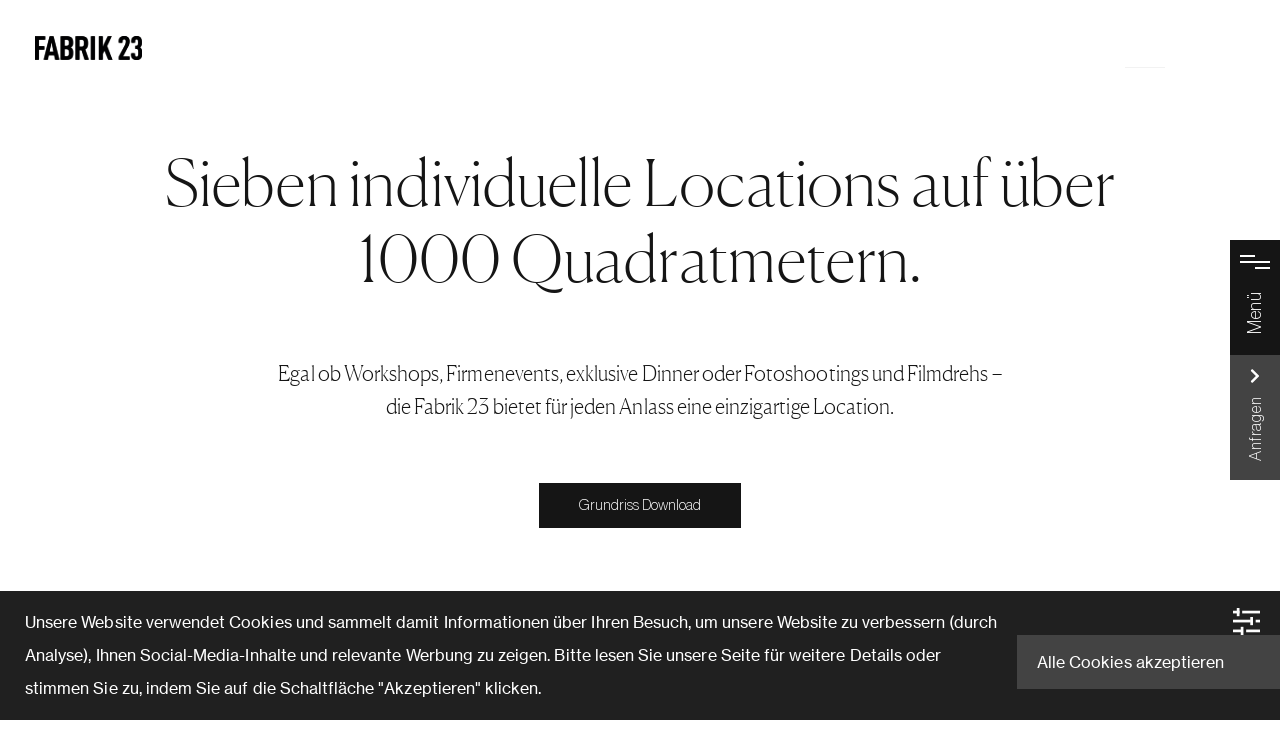

--- FILE ---
content_type: text/html; charset=UTF-8
request_url: https://www.fabrik23.com/de/alle-locations/
body_size: 30386
content:
    <!doctype html>
<html lang="de-DE" prefix="og: https://ogp.me/ns#">
    <head>
        <meta charset="UTF-8">
        <meta name="viewport" content="width=device-width, initial-scale=1">
        <meta name="google-site-verification" content="io-8GqPNK_z4_wXnYfLyi_lGxYF_qk-uBUp5NBj85mA"/>
        <link rel="profile" href="https://gmpg.org/xfn/11">
			<style>img:is([sizes="auto" i], [sizes^="auto," i]) { contain-intrinsic-size: 3000px 1500px }</style>
	<link rel="alternate" hreflang="de" href="https://www.fabrik23.com/de/alle-locations/" />
<link rel="alternate" hreflang="en" href="https://www.fabrik23.com/en/all-locations/" />
<link rel="alternate" hreflang="x-default" href="https://www.fabrik23.com/de/alle-locations/" />

<!-- Search Engine Optimization by Rank Math - https://rankmath.com/ -->
<title>Alle Locations - Fabrik 23</title><link rel="preload" data-rocket-preload as="image" href="https://www.fabrik23.com/wp-content/uploads/2021/07/fabrik-23-werkloft-3.jpg" fetchpriority="high">
<meta name="description" content="Sieben individuelle Locations: Egal ob Workshops, Firmenevents, exklusive Dinner oder Fotoshootings und Filmdrehs – die Fabrik 23 bietet für jeden Anlass eine einzigartige Location."/>
<meta name="robots" content="follow, index, max-snippet:-1, max-video-preview:-1, max-image-preview:large"/>
<link rel="canonical" href="https://www.fabrik23.com/de/alle-locations/" />
<meta property="og:locale" content="de_DE" />
<meta property="og:type" content="article" />
<meta property="og:title" content="Alle Locations - Fabrik 23" />
<meta property="og:description" content="Sieben individuelle Locations: Egal ob Workshops, Firmenevents, exklusive Dinner oder Fotoshootings und Filmdrehs – die Fabrik 23 bietet für jeden Anlass eine einzigartige Location." />
<meta property="og:url" content="https://www.fabrik23.com/de/alle-locations/" />
<meta property="og:site_name" content="Fabrik 23" />
<meta property="og:updated_time" content="2026-01-04T13:31:38+00:00" />
<meta property="article:published_time" content="2021-07-01T13:27:30+00:00" />
<meta property="article:modified_time" content="2026-01-04T13:31:38+00:00" />
<meta name="twitter:card" content="summary_large_image" />
<meta name="twitter:title" content="Alle Locations - Fabrik 23" />
<meta name="twitter:description" content="Sieben individuelle Locations: Egal ob Workshops, Firmenevents, exklusive Dinner oder Fotoshootings und Filmdrehs – die Fabrik 23 bietet für jeden Anlass eine einzigartige Location." />
<meta name="twitter:label1" content="Time to read" />
<meta name="twitter:data1" content="Less than a minute" />
<script type="application/ld+json" class="rank-math-schema">{"@context":"https://schema.org","@graph":[{"@type":"Organization","@id":"https://www.fabrik23.com/de/#organization/","name":"Fabrik 23","logo":{"@type":"ImageObject","@id":"https://www.fabrik23.com/de/#logo/","url":"https://www.fabrik23.com/wp-content/uploads/2021/07/Fabrik23_Logo.png","contentUrl":"https://www.fabrik23.com/wp-content/uploads/2021/07/Fabrik23_Logo.png","caption":"Fabrik 23","inLanguage":"de-DE","width":"1310","height":"300"}},{"@type":"WebSite","@id":"https://www.fabrik23.com/de/#website/","url":"https://www.fabrik23.com/de/","name":"Fabrik 23","publisher":{"@id":"https://www.fabrik23.com/de/#organization/"},"inLanguage":"de-DE"},{"@type":"WebPage","@id":"https://www.fabrik23.com/de/alle-locations/#webpage","url":"https://www.fabrik23.com/de/alle-locations/","name":"Alle Locations - Fabrik 23","datePublished":"2021-07-01T13:27:30+00:00","dateModified":"2026-01-04T13:31:38+00:00","isPartOf":{"@id":"https://www.fabrik23.com/de/#website/"},"inLanguage":"de-DE"},{"@type":"Person","@id":"https://www.fabrik23.com/de/author/johanna/","name":"Johanna Schmidt","url":"https://www.fabrik23.com/de/author/johanna/","image":{"@type":"ImageObject","@id":"https://secure.gravatar.com/avatar/0339bbd154e930cf15cf758b872a1ca76fb11930c032d60c6d1cc6e804c602f3?s=96&amp;d=mm&amp;r=g","url":"https://secure.gravatar.com/avatar/0339bbd154e930cf15cf758b872a1ca76fb11930c032d60c6d1cc6e804c602f3?s=96&amp;d=mm&amp;r=g","caption":"Johanna Schmidt","inLanguage":"de-DE"},"worksFor":{"@id":"https://www.fabrik23.com/de/#organization/"}},{"@type":"Article","headline":"Alle Locations - Fabrik 23","keywords":"Locations","datePublished":"2021-07-01T13:27:30+00:00","dateModified":"2026-01-04T13:31:38+00:00","author":{"@id":"https://www.fabrik23.com/de/author/johanna/","name":"Johanna Schmidt"},"publisher":{"@id":"https://www.fabrik23.com/de/#organization/"},"description":"Sieben individuelle Locations: Egal ob Workshops, Firmenevents, exklusive Dinner oder Fotoshootings und Filmdrehs \u2013 die Fabrik 23 bietet f\u00fcr jeden Anlass eine einzigartige Location.","name":"Alle Locations - Fabrik 23","@id":"https://www.fabrik23.com/de/alle-locations/#richSnippet","isPartOf":{"@id":"https://www.fabrik23.com/de/alle-locations/#webpage"},"inLanguage":"de-DE","mainEntityOfPage":{"@id":"https://www.fabrik23.com/de/alle-locations/#webpage"}}]}</script>
<!-- /Rank Math WordPress SEO plugin -->

<link rel='dns-prefetch' href='//www.fabrik23.com' />
<link rel='dns-prefetch' href='//www.googletagmanager.com' />

<link rel="alternate" type="application/rss+xml" title="Fabrik 23 &raquo; Feed" href="https://www.fabrik23.com/de/feed/" />
<link rel="alternate" type="application/rss+xml" title="Fabrik 23 &raquo; Kommentar-Feed" href="https://www.fabrik23.com/de/comments/feed/" />
		<!-- This site uses the Google Analytics by MonsterInsights plugin v9.4.1 - Using Analytics tracking - https://www.monsterinsights.com/ -->
							<script data-wpca-marked="1" data-wpca-marked-auto="1" data-wpca-marked-data='{&quot;id&quot;:0,&quot;cc&quot;:&quot;analytical&quot;,&quot;txt&quot;:&quot;&quot;,&quot;type&quot;:&quot;google_gtag_analytical&quot;,&quot;context&quot;:&quot;head&quot;,&quot;blocked&quot;:1,&quot;placeholder&quot;:false,&quot;src&quot;:&quot;\/\/www.googletagmanager.com\/gtag\/js?id=G-LC9KFMGSKF&quot;}'  type="text/template" src="https://www.fabrik23.com/wp-content/plugins/wp-cookie-allow/assets/js/blocked.js"  data-cfasync="false" data-wpfc-render="false" async></script><!--[wpca_mrkd]-->
			<script data-cfasync="false" data-wpfc-render="false">
				var mi_version = '9.4.1';
				var mi_track_user = true;
				var mi_no_track_reason = '';
								var MonsterInsightsDefaultLocations = {"page_location":"https:\/\/www.fabrik23.com\/de\/alle-locations\/"};
				if ( typeof MonsterInsightsPrivacyGuardFilter === 'function' ) {
					var MonsterInsightsLocations = (typeof MonsterInsightsExcludeQuery === 'object') ? MonsterInsightsPrivacyGuardFilter( MonsterInsightsExcludeQuery ) : MonsterInsightsPrivacyGuardFilter( MonsterInsightsDefaultLocations );
				} else {
					var MonsterInsightsLocations = (typeof MonsterInsightsExcludeQuery === 'object') ? MonsterInsightsExcludeQuery : MonsterInsightsDefaultLocations;
				}

								var disableStrs = [
										'ga-disable-G-LC9KFMGSKF',
									];

				/* Function to detect opted out users */
				function __gtagTrackerIsOptedOut() {
					for (var index = 0; index < disableStrs.length; index++) {
						if (document.cookie.indexOf(disableStrs[index] + '=true') > -1) {
							return true;
						}
					}

					return false;
				}

				/* Disable tracking if the opt-out cookie exists. */
				if (__gtagTrackerIsOptedOut()) {
					for (var index = 0; index < disableStrs.length; index++) {
						window[disableStrs[index]] = true;
					}
				}

				/* Opt-out function */
				function __gtagTrackerOptout() {
					for (var index = 0; index < disableStrs.length; index++) {
						document.cookie = disableStrs[index] + '=true; expires=Thu, 31 Dec 2099 23:59:59 UTC; path=/';
						window[disableStrs[index]] = true;
					}
				}

				if ('undefined' === typeof gaOptout) {
					function gaOptout() {
						__gtagTrackerOptout();
					}
				}
								window.dataLayer = window.dataLayer || [];

				window.MonsterInsightsDualTracker = {
					helpers: {},
					trackers: {},
				};
				if (mi_track_user) {
					function __gtagDataLayer() {
						dataLayer.push(arguments);
					}

					function __gtagTracker(type, name, parameters) {
						if (!parameters) {
							parameters = {};
						}

						if (parameters.send_to) {
							__gtagDataLayer.apply(null, arguments);
							return;
						}

						if (type === 'event') {
														parameters.send_to = monsterinsights_frontend.v4_id;
							var hookName = name;
							if (typeof parameters['event_category'] !== 'undefined') {
								hookName = parameters['event_category'] + ':' + name;
							}

							if (typeof MonsterInsightsDualTracker.trackers[hookName] !== 'undefined') {
								MonsterInsightsDualTracker.trackers[hookName](parameters);
							} else {
								__gtagDataLayer('event', name, parameters);
							}
							
						} else {
							__gtagDataLayer.apply(null, arguments);
						}
					}

					__gtagTracker('js', new Date());
					__gtagTracker('set', {
						'developer_id.dZGIzZG': true,
											});
					if ( MonsterInsightsLocations.page_location ) {
						__gtagTracker('set', MonsterInsightsLocations);
					}
										__gtagTracker('config', 'G-LC9KFMGSKF', {"forceSSL":"true","link_attribution":"true"} );
															window.gtag = __gtagTracker;										(function () {
						/* https://developers.google.com/analytics/devguides/collection/analyticsjs/ */
						/* ga and __gaTracker compatibility shim. */
						var noopfn = function () {
							return null;
						};
						var newtracker = function () {
							return new Tracker();
						};
						var Tracker = function () {
							return null;
						};
						var p = Tracker.prototype;
						p.get = noopfn;
						p.set = noopfn;
						p.send = function () {
							var args = Array.prototype.slice.call(arguments);
							args.unshift('send');
							__gaTracker.apply(null, args);
						};
						var __gaTracker = function () {
							var len = arguments.length;
							if (len === 0) {
								return;
							}
							var f = arguments[len - 1];
							if (typeof f !== 'object' || f === null || typeof f.hitCallback !== 'function') {
								if ('send' === arguments[0]) {
									var hitConverted, hitObject = false, action;
									if ('event' === arguments[1]) {
										if ('undefined' !== typeof arguments[3]) {
											hitObject = {
												'eventAction': arguments[3],
												'eventCategory': arguments[2],
												'eventLabel': arguments[4],
												'value': arguments[5] ? arguments[5] : 1,
											}
										}
									}
									if ('pageview' === arguments[1]) {
										if ('undefined' !== typeof arguments[2]) {
											hitObject = {
												'eventAction': 'page_view',
												'page_path': arguments[2],
											}
										}
									}
									if (typeof arguments[2] === 'object') {
										hitObject = arguments[2];
									}
									if (typeof arguments[5] === 'object') {
										Object.assign(hitObject, arguments[5]);
									}
									if ('undefined' !== typeof arguments[1].hitType) {
										hitObject = arguments[1];
										if ('pageview' === hitObject.hitType) {
											hitObject.eventAction = 'page_view';
										}
									}
									if (hitObject) {
										action = 'timing' === arguments[1].hitType ? 'timing_complete' : hitObject.eventAction;
										hitConverted = mapArgs(hitObject);
										__gtagTracker('event', action, hitConverted);
									}
								}
								return;
							}

							function mapArgs(args) {
								var arg, hit = {};
								var gaMap = {
									'eventCategory': 'event_category',
									'eventAction': 'event_action',
									'eventLabel': 'event_label',
									'eventValue': 'event_value',
									'nonInteraction': 'non_interaction',
									'timingCategory': 'event_category',
									'timingVar': 'name',
									'timingValue': 'value',
									'timingLabel': 'event_label',
									'page': 'page_path',
									'location': 'page_location',
									'title': 'page_title',
									'referrer' : 'page_referrer',
								};
								for (arg in args) {
																		if (!(!args.hasOwnProperty(arg) || !gaMap.hasOwnProperty(arg))) {
										hit[gaMap[arg]] = args[arg];
									} else {
										hit[arg] = args[arg];
									}
								}
								return hit;
							}

							try {
								f.hitCallback();
							} catch (ex) {
							}
						};
						__gaTracker.create = newtracker;
						__gaTracker.getByName = newtracker;
						__gaTracker.getAll = function () {
							return [];
						};
						__gaTracker.remove = noopfn;
						__gaTracker.loaded = true;
						window['__gaTracker'] = __gaTracker;
					})();
									} else {
										console.log("");
					(function () {
						function __gtagTracker() {
							return null;
						}

						window['__gtagTracker'] = __gtagTracker;
						window['gtag'] = __gtagTracker;
					})();
									}
			</script>
				<!-- / Google Analytics by MonsterInsights -->
		<style id='wp-emoji-styles-inline-css'>

	img.wp-smiley, img.emoji {
		display: inline !important;
		border: none !important;
		box-shadow: none !important;
		height: 1em !important;
		width: 1em !important;
		margin: 0 0.07em !important;
		vertical-align: -0.1em !important;
		background: none !important;
		padding: 0 !important;
	}
</style>
<style id='classic-theme-styles-inline-css'>
/*! This file is auto-generated */
.wp-block-button__link{color:#fff;background-color:#32373c;border-radius:9999px;box-shadow:none;text-decoration:none;padding:calc(.667em + 2px) calc(1.333em + 2px);font-size:1.125em}.wp-block-file__button{background:#32373c;color:#fff;text-decoration:none}
</style>
<style id='global-styles-inline-css'>
:root{--wp--preset--aspect-ratio--square: 1;--wp--preset--aspect-ratio--4-3: 4/3;--wp--preset--aspect-ratio--3-4: 3/4;--wp--preset--aspect-ratio--3-2: 3/2;--wp--preset--aspect-ratio--2-3: 2/3;--wp--preset--aspect-ratio--16-9: 16/9;--wp--preset--aspect-ratio--9-16: 9/16;--wp--preset--color--black: #000000;--wp--preset--color--cyan-bluish-gray: #abb8c3;--wp--preset--color--white: #ffffff;--wp--preset--color--pale-pink: #f78da7;--wp--preset--color--vivid-red: #cf2e2e;--wp--preset--color--luminous-vivid-orange: #ff6900;--wp--preset--color--luminous-vivid-amber: #fcb900;--wp--preset--color--light-green-cyan: #7bdcb5;--wp--preset--color--vivid-green-cyan: #00d084;--wp--preset--color--pale-cyan-blue: #8ed1fc;--wp--preset--color--vivid-cyan-blue: #0693e3;--wp--preset--color--vivid-purple: #9b51e0;--wp--preset--gradient--vivid-cyan-blue-to-vivid-purple: linear-gradient(135deg,rgba(6,147,227,1) 0%,rgb(155,81,224) 100%);--wp--preset--gradient--light-green-cyan-to-vivid-green-cyan: linear-gradient(135deg,rgb(122,220,180) 0%,rgb(0,208,130) 100%);--wp--preset--gradient--luminous-vivid-amber-to-luminous-vivid-orange: linear-gradient(135deg,rgba(252,185,0,1) 0%,rgba(255,105,0,1) 100%);--wp--preset--gradient--luminous-vivid-orange-to-vivid-red: linear-gradient(135deg,rgba(255,105,0,1) 0%,rgb(207,46,46) 100%);--wp--preset--gradient--very-light-gray-to-cyan-bluish-gray: linear-gradient(135deg,rgb(238,238,238) 0%,rgb(169,184,195) 100%);--wp--preset--gradient--cool-to-warm-spectrum: linear-gradient(135deg,rgb(74,234,220) 0%,rgb(151,120,209) 20%,rgb(207,42,186) 40%,rgb(238,44,130) 60%,rgb(251,105,98) 80%,rgb(254,248,76) 100%);--wp--preset--gradient--blush-light-purple: linear-gradient(135deg,rgb(255,206,236) 0%,rgb(152,150,240) 100%);--wp--preset--gradient--blush-bordeaux: linear-gradient(135deg,rgb(254,205,165) 0%,rgb(254,45,45) 50%,rgb(107,0,62) 100%);--wp--preset--gradient--luminous-dusk: linear-gradient(135deg,rgb(255,203,112) 0%,rgb(199,81,192) 50%,rgb(65,88,208) 100%);--wp--preset--gradient--pale-ocean: linear-gradient(135deg,rgb(255,245,203) 0%,rgb(182,227,212) 50%,rgb(51,167,181) 100%);--wp--preset--gradient--electric-grass: linear-gradient(135deg,rgb(202,248,128) 0%,rgb(113,206,126) 100%);--wp--preset--gradient--midnight: linear-gradient(135deg,rgb(2,3,129) 0%,rgb(40,116,252) 100%);--wp--preset--font-size--small: 13px;--wp--preset--font-size--medium: 20px;--wp--preset--font-size--large: 36px;--wp--preset--font-size--x-large: 42px;--wp--preset--spacing--20: 0.44rem;--wp--preset--spacing--30: 0.67rem;--wp--preset--spacing--40: 1rem;--wp--preset--spacing--50: 1.5rem;--wp--preset--spacing--60: 2.25rem;--wp--preset--spacing--70: 3.38rem;--wp--preset--spacing--80: 5.06rem;--wp--preset--shadow--natural: 6px 6px 9px rgba(0, 0, 0, 0.2);--wp--preset--shadow--deep: 12px 12px 50px rgba(0, 0, 0, 0.4);--wp--preset--shadow--sharp: 6px 6px 0px rgba(0, 0, 0, 0.2);--wp--preset--shadow--outlined: 6px 6px 0px -3px rgba(255, 255, 255, 1), 6px 6px rgba(0, 0, 0, 1);--wp--preset--shadow--crisp: 6px 6px 0px rgba(0, 0, 0, 1);}:where(.is-layout-flex){gap: 0.5em;}:where(.is-layout-grid){gap: 0.5em;}body .is-layout-flex{display: flex;}.is-layout-flex{flex-wrap: wrap;align-items: center;}.is-layout-flex > :is(*, div){margin: 0;}body .is-layout-grid{display: grid;}.is-layout-grid > :is(*, div){margin: 0;}:where(.wp-block-columns.is-layout-flex){gap: 2em;}:where(.wp-block-columns.is-layout-grid){gap: 2em;}:where(.wp-block-post-template.is-layout-flex){gap: 1.25em;}:where(.wp-block-post-template.is-layout-grid){gap: 1.25em;}.has-black-color{color: var(--wp--preset--color--black) !important;}.has-cyan-bluish-gray-color{color: var(--wp--preset--color--cyan-bluish-gray) !important;}.has-white-color{color: var(--wp--preset--color--white) !important;}.has-pale-pink-color{color: var(--wp--preset--color--pale-pink) !important;}.has-vivid-red-color{color: var(--wp--preset--color--vivid-red) !important;}.has-luminous-vivid-orange-color{color: var(--wp--preset--color--luminous-vivid-orange) !important;}.has-luminous-vivid-amber-color{color: var(--wp--preset--color--luminous-vivid-amber) !important;}.has-light-green-cyan-color{color: var(--wp--preset--color--light-green-cyan) !important;}.has-vivid-green-cyan-color{color: var(--wp--preset--color--vivid-green-cyan) !important;}.has-pale-cyan-blue-color{color: var(--wp--preset--color--pale-cyan-blue) !important;}.has-vivid-cyan-blue-color{color: var(--wp--preset--color--vivid-cyan-blue) !important;}.has-vivid-purple-color{color: var(--wp--preset--color--vivid-purple) !important;}.has-black-background-color{background-color: var(--wp--preset--color--black) !important;}.has-cyan-bluish-gray-background-color{background-color: var(--wp--preset--color--cyan-bluish-gray) !important;}.has-white-background-color{background-color: var(--wp--preset--color--white) !important;}.has-pale-pink-background-color{background-color: var(--wp--preset--color--pale-pink) !important;}.has-vivid-red-background-color{background-color: var(--wp--preset--color--vivid-red) !important;}.has-luminous-vivid-orange-background-color{background-color: var(--wp--preset--color--luminous-vivid-orange) !important;}.has-luminous-vivid-amber-background-color{background-color: var(--wp--preset--color--luminous-vivid-amber) !important;}.has-light-green-cyan-background-color{background-color: var(--wp--preset--color--light-green-cyan) !important;}.has-vivid-green-cyan-background-color{background-color: var(--wp--preset--color--vivid-green-cyan) !important;}.has-pale-cyan-blue-background-color{background-color: var(--wp--preset--color--pale-cyan-blue) !important;}.has-vivid-cyan-blue-background-color{background-color: var(--wp--preset--color--vivid-cyan-blue) !important;}.has-vivid-purple-background-color{background-color: var(--wp--preset--color--vivid-purple) !important;}.has-black-border-color{border-color: var(--wp--preset--color--black) !important;}.has-cyan-bluish-gray-border-color{border-color: var(--wp--preset--color--cyan-bluish-gray) !important;}.has-white-border-color{border-color: var(--wp--preset--color--white) !important;}.has-pale-pink-border-color{border-color: var(--wp--preset--color--pale-pink) !important;}.has-vivid-red-border-color{border-color: var(--wp--preset--color--vivid-red) !important;}.has-luminous-vivid-orange-border-color{border-color: var(--wp--preset--color--luminous-vivid-orange) !important;}.has-luminous-vivid-amber-border-color{border-color: var(--wp--preset--color--luminous-vivid-amber) !important;}.has-light-green-cyan-border-color{border-color: var(--wp--preset--color--light-green-cyan) !important;}.has-vivid-green-cyan-border-color{border-color: var(--wp--preset--color--vivid-green-cyan) !important;}.has-pale-cyan-blue-border-color{border-color: var(--wp--preset--color--pale-cyan-blue) !important;}.has-vivid-cyan-blue-border-color{border-color: var(--wp--preset--color--vivid-cyan-blue) !important;}.has-vivid-purple-border-color{border-color: var(--wp--preset--color--vivid-purple) !important;}.has-vivid-cyan-blue-to-vivid-purple-gradient-background{background: var(--wp--preset--gradient--vivid-cyan-blue-to-vivid-purple) !important;}.has-light-green-cyan-to-vivid-green-cyan-gradient-background{background: var(--wp--preset--gradient--light-green-cyan-to-vivid-green-cyan) !important;}.has-luminous-vivid-amber-to-luminous-vivid-orange-gradient-background{background: var(--wp--preset--gradient--luminous-vivid-amber-to-luminous-vivid-orange) !important;}.has-luminous-vivid-orange-to-vivid-red-gradient-background{background: var(--wp--preset--gradient--luminous-vivid-orange-to-vivid-red) !important;}.has-very-light-gray-to-cyan-bluish-gray-gradient-background{background: var(--wp--preset--gradient--very-light-gray-to-cyan-bluish-gray) !important;}.has-cool-to-warm-spectrum-gradient-background{background: var(--wp--preset--gradient--cool-to-warm-spectrum) !important;}.has-blush-light-purple-gradient-background{background: var(--wp--preset--gradient--blush-light-purple) !important;}.has-blush-bordeaux-gradient-background{background: var(--wp--preset--gradient--blush-bordeaux) !important;}.has-luminous-dusk-gradient-background{background: var(--wp--preset--gradient--luminous-dusk) !important;}.has-pale-ocean-gradient-background{background: var(--wp--preset--gradient--pale-ocean) !important;}.has-electric-grass-gradient-background{background: var(--wp--preset--gradient--electric-grass) !important;}.has-midnight-gradient-background{background: var(--wp--preset--gradient--midnight) !important;}.has-small-font-size{font-size: var(--wp--preset--font-size--small) !important;}.has-medium-font-size{font-size: var(--wp--preset--font-size--medium) !important;}.has-large-font-size{font-size: var(--wp--preset--font-size--large) !important;}.has-x-large-font-size{font-size: var(--wp--preset--font-size--x-large) !important;}
:where(.wp-block-post-template.is-layout-flex){gap: 1.25em;}:where(.wp-block-post-template.is-layout-grid){gap: 1.25em;}
:where(.wp-block-columns.is-layout-flex){gap: 2em;}:where(.wp-block-columns.is-layout-grid){gap: 2em;}
:root :where(.wp-block-pullquote){font-size: 1.5em;line-height: 1.6;}
</style>
<link data-minify="1" rel='stylesheet' id='gmdpcf-jquery-ui-css' href='https://www.fabrik23.com/wp-content/cache/min/1/wp-content/plugins/date-picker-for-contact-form-7/assents/jquery-ui-themes/themes/base/jquery-ui.css?ver=1762513663' media='all' />
<link data-minify="1" rel='stylesheet' id='gmdpcf-jquery-ui-theme-css' href='https://www.fabrik23.com/wp-content/cache/min/1/wp-content/plugins/date-picker-for-contact-form-7/assents/jquery-ui-themes/themes/base/theme.css?ver=1762513663' media='all' />
<link data-minify="1" rel='stylesheet' id='gmdpcf-stylee-css' href='https://www.fabrik23.com/wp-content/cache/min/1/wp-content/plugins/date-picker-for-contact-form-7/assents/css/style.css?ver=1762513663' media='all' />
<link data-minify="1" rel='stylesheet' id='embedpress-style-css' href='https://www.fabrik23.com/wp-content/cache/min/1/wp-content/plugins/embedpress/assets/css/embedpress.css?ver=1762513663' media='all' />
<link rel='stylesheet' id='wpml-legacy-horizontal-list-0-css' href='https://www.fabrik23.com/wp-content/plugins/sitepress-multilingual-cms/templates/language-switchers/legacy-list-horizontal/style.min.css?ver=1' media='all' />
<link rel='stylesheet' id='hello-elementor-css' href='https://www.fabrik23.com/wp-content/themes/hello-elementor/style.min.css?ver=3.0.2' media='all' />
<link rel='stylesheet' id='hello-elementor-theme-style-css' href='https://www.fabrik23.com/wp-content/themes/hello-elementor/theme.min.css?ver=3.0.2' media='all' />
<link rel='stylesheet' id='hello-elementor-header-footer-css' href='https://www.fabrik23.com/wp-content/themes/hello-elementor/header-footer.min.css?ver=3.0.2' media='all' />
<link rel='stylesheet' id='elementor-frontend-css' href='https://www.fabrik23.com/wp-content/uploads/elementor/css/custom-frontend.min.css?ver=1762513661' media='all' />
<link rel='stylesheet' id='widget-heading-css' href='https://www.fabrik23.com/wp-content/plugins/elementor/assets/css/widget-heading.min.css?ver=3.31.1' media='all' />
<link rel='stylesheet' id='widget-image-css' href='https://www.fabrik23.com/wp-content/plugins/elementor/assets/css/widget-image.min.css?ver=3.31.1' media='all' />
<link rel='stylesheet' id='widget-icon-list-css' href='https://www.fabrik23.com/wp-content/uploads/elementor/css/custom-widget-icon-list.min.css?ver=1762513661' media='all' />
<link rel='stylesheet' id='widget-divider-css' href='https://www.fabrik23.com/wp-content/plugins/elementor/assets/css/widget-divider.min.css?ver=3.31.1' media='all' />
<link rel='stylesheet' id='e-animation-fadeIn-css' href='https://www.fabrik23.com/wp-content/plugins/elementor/assets/lib/animations/styles/fadeIn.min.css?ver=3.31.1' media='all' />
<link rel='stylesheet' id='e-popup-css' href='https://www.fabrik23.com/wp-content/plugins/elementor-pro/assets/css/conditionals/popup.min.css?ver=3.31.0' media='all' />
<link rel='stylesheet' id='elementor-post-11-css' href='https://www.fabrik23.com/wp-content/uploads/elementor/css/post-11.css?ver=1762513661' media='all' />
<link data-minify="1" rel='stylesheet' id='font-awesome-5-all-css' href='https://www.fabrik23.com/wp-content/cache/min/1/wp-content/plugins/elementor/assets/lib/font-awesome/css/all.min.css?ver=1762513663' media='all' />
<link rel='stylesheet' id='font-awesome-4-shim-css' href='https://www.fabrik23.com/wp-content/plugins/elementor/assets/lib/font-awesome/css/v4-shims.min.css?ver=3.31.1' media='all' />
<link rel='stylesheet' id='widget-spacer-css' href='https://www.fabrik23.com/wp-content/plugins/elementor/assets/css/widget-spacer.min.css?ver=3.31.1' media='all' />
<link rel='stylesheet' id='e-animation-fadeInUp-css' href='https://www.fabrik23.com/wp-content/plugins/elementor/assets/lib/animations/styles/fadeInUp.min.css?ver=3.31.1' media='all' />
<link data-minify="1" rel='stylesheet' id='swiper-css' href='https://www.fabrik23.com/wp-content/cache/min/1/wp-content/plugins/elementor/assets/lib/swiper/v8/css/swiper.min.css?ver=1762513670' media='all' />
<link rel='stylesheet' id='e-swiper-css' href='https://www.fabrik23.com/wp-content/plugins/elementor/assets/css/conditionals/e-swiper.min.css?ver=3.31.1' media='all' />
<link rel='stylesheet' id='widget-media-carousel-css' href='https://www.fabrik23.com/wp-content/plugins/elementor-pro/assets/css/widget-media-carousel.min.css?ver=3.31.0' media='all' />
<link rel='stylesheet' id='widget-carousel-module-base-css' href='https://www.fabrik23.com/wp-content/plugins/elementor-pro/assets/css/widget-carousel-module-base.min.css?ver=3.31.0' media='all' />
<link rel='stylesheet' id='elementor-post-182-css' href='https://www.fabrik23.com/wp-content/uploads/elementor/css/post-182.css?ver=1767533586' media='all' />
<link rel='stylesheet' id='elementor-post-334-css' href='https://www.fabrik23.com/wp-content/uploads/elementor/css/post-334.css?ver=1762513663' media='all' />
<link rel='stylesheet' id='elementor-post-18019-css' href='https://www.fabrik23.com/wp-content/uploads/elementor/css/post-18019.css?ver=1764590986' media='all' />
<link rel='stylesheet' id='wpca-core-css' href='https://www.fabrik23.com/wp-content/plugins/wp-cookie-allow/modules/core/css/wpca-core.min.css?ver=3.2.15' media='all' />
<link rel='stylesheet' id='wpca-replacement-css' href='https://www.fabrik23.com/wp-content/plugins/wp-cookie-allow/modules/automate-replace/css/wpca-automate-replace.min.css?ver=3.2.15' media='all' />
<link rel='stylesheet' id='wpca-frontend-css' href='https://www.fabrik23.com/wp-content/plugins/wp-cookie-allow/modules/frontend/css/wpca-frontend.min.css?ver=3.2.15' media='all' />
<link data-minify="1" rel='stylesheet' id='dashicons-css' href='https://www.fabrik23.com/wp-content/cache/min/1/wp-includes/css/dashicons.min.css?ver=1762513663' media='all' />
<link data-minify="1" rel='stylesheet' id='cf7cf-style-css' href='https://www.fabrik23.com/wp-content/cache/min/1/wp-content/plugins/cf7-conditional-fields/style.css?ver=1762513663' media='all' />
<link data-minify="1" rel='stylesheet' id='hello-elementor-child-style-css' href='https://www.fabrik23.com/wp-content/cache/min/1/wp-content/themes/hello-theme-child/assets/css/style.css?ver=1762513663' media='all' />
<link data-minify="1" rel='stylesheet' id='hello-elementor-child-responsive-css' href='https://www.fabrik23.com/wp-content/cache/min/1/wp-content/themes/hello-theme-child/assets/css/responsive.css?ver=1762513663' media='all' />
<link data-minify="1" rel='stylesheet' id='hello-elementor-child-style-new-css' href='https://www.fabrik23.com/wp-content/cache/min/1/wp-content/themes/hello-theme-child/style.css?ver=1762513663' media='all' />
		<script type='text/javascript'>
		/* <![CDATA[ */
		var wpcaData = {"ns":"wpca","nonce":"68ec528508","wpurl":"https:\/\/www.fabrik23.com","domain":"fabrik23.com","ajaxurl":"https:\/\/www.fabrik23.com\/wp-admin\/admin-ajax.php","referer":false,"currenturl":"https:\/\/www.fabrik23.com\/de\/alle-locations\/","isms":false,"mspath":"\/","ssl":true,"cookieNameConsent":"wpca_consent","cookieNameCc":"wpca_cc","doPlaceholder":true,"doPlaceholderParentSizing":false,"minPlacehoderDim":{"w":75,"h":75},"blockedAssetsUri":{"a":"#","js":"https:\/\/www.fabrik23.com\/wp-content\/plugins\/wp-cookie-allow\/assets\/js\/blocked.js","img":"https:\/\/www.fabrik23.com\/wp-content\/plugins\/wp-cookie-allow\/assets\/img\/blocked.jpg","iframe":"https:\/\/www.fabrik23.com\/wp-content\/plugins\/wp-cookie-allow\/assets\/file.html"},"init3rdPartyTimeout":1000,"init3rdPartyItems":[],"layout":"bar","cookieExpire":365,"cookiesBeforeConsent":1,"consentMethod":1,"policyCssClass":"wpca-policy-link","cookiePolicyPathRel":"","queryVarBypass":"wpca_bypass_consent","showLayer":false,"hasClose":false,"useXAsDismiss":false,"minScrollTop":0,"cookiePath":"\/","cookieDomain":"","bypassingConsent":false,"allowedCc":["functional","analytical","social-media","advertising","other"],"requiredCc":["functional"],"replaceResetBtn":true,"reloadAfterConsent":false,"animateDuration":200,"gtm":{"optimize":false,"dataLayerVar":"wpcaCc","dataLayerEventPrefix":"wpca_consent_"},"ccLabels":{"functional":"Funktionell","analytical":"Analytisch","social-media":"Social media","advertising":"Werbung","other":"Andere"}};
		/* ]]> */
		</script>
		<script data-minify="1" src="https://www.fabrik23.com/wp-content/cache/min/1/wp-content/plugins/google-analytics-for-wordpress/assets/js/frontend-gtag.js?ver=1758084969" id="monsterinsights-frontend-script-js" async data-wp-strategy="async"></script>
<script data-cfasync="false" data-wpfc-render="false" id='monsterinsights-frontend-script-js-extra'>var monsterinsights_frontend = {"js_events_tracking":"true","download_extensions":"doc,pdf,ppt,zip,xls,docx,pptx,xlsx","inbound_paths":"[]","home_url":"https:\/\/www.fabrik23.com\/de\/","hash_tracking":"false","v4_id":"G-LC9KFMGSKF"};</script>
<script src="https://www.fabrik23.com/wp-includes/js/jquery/jquery.min.js?ver=3.7.1" id="jquery-core-js"></script>
<script src="https://www.fabrik23.com/wp-includes/js/jquery/jquery-migrate.min.js?ver=3.4.1" id="jquery-migrate-js"></script>
<script src="https://www.fabrik23.com/wp-content/plugins/elementor/assets/lib/font-awesome/js/v4-shims.min.js?ver=3.31.1" id="font-awesome-4-shim-js"></script>
<script data-minify="1" src="https://www.fabrik23.com/wp-content/cache/min/1/wp-content/themes/hello-theme-child/assets/js/script.js?ver=1758084969" id="script-js"></script>
<script data-minify="1" src="https://www.fabrik23.com/wp-content/cache/min/1/wp-content/themes/hello-theme-child/assets/js/contact-form.js?ver=1758084969" id="contact-form-js"></script>
<script data-minify="1" src="https://www.fabrik23.com/wp-content/cache/min/1/wp-content/themes/hello-theme-child/assets/js/select.js?ver=1758084969" id="select-js-js"></script>

<!-- Google tag (gtag.js) snippet added by Site Kit -->

<!-- Google Analytics snippet added by Site Kit -->
<script data-wpca-marked="1" data-wpca-marked-auto="1" data-wpca-marked-data='{&quot;id&quot;:0,&quot;cc&quot;:&quot;analytical&quot;,&quot;txt&quot;:&quot;&quot;,&quot;type&quot;:&quot;google_gtag_analytical&quot;,&quot;context&quot;:&quot;head&quot;,&quot;blocked&quot;:1,&quot;placeholder&quot;:false,&quot;src&quot;:&quot;https:\/\/www.googletagmanager.com\/gtag\/js?id=G-YCD1EZK9Y0&quot;}'  type="text/template" data-wpacu-script-handle='google_gtagjs' src="https://www.fabrik23.com/wp-content/plugins/wp-cookie-allow/assets/js/blocked.js" id="google_gtagjs-js" async></script><!--[wpca_mrkd]-->
<script data-wpca-marked="1" data-wpca-marked-auto="1" data-wpca-marked-data='{&quot;id&quot;:0,&quot;cc&quot;:&quot;analytical&quot;,&quot;txt&quot;:&quot;&quot;,&quot;type&quot;:&quot;google_gtag_analytical&quot;,&quot;context&quot;:&quot;head&quot;,&quot;blocked&quot;:1,&quot;placeholder&quot;:false}'  type="text/template" data-wpacu-script-handle='google_gtagjs' id="google_gtagjs-js-after">
window.dataLayer = window.dataLayer || [];function gtag(){dataLayer.push(arguments);}
gtag("set","linker",{"domains":["www.fabrik23.com"]});
gtag("js", new Date());
gtag("set", "developer_id.dZTNiMT", true);
gtag("config", "G-YCD1EZK9Y0");
 window._googlesitekit = window._googlesitekit || {}; window._googlesitekit.throttledEvents = []; window._googlesitekit.gtagEvent = (name, data) => { var key = JSON.stringify( { name, data } ); if ( !! window._googlesitekit.throttledEvents[ key ] ) { return; } window._googlesitekit.throttledEvents[ key ] = true; setTimeout( () => { delete window._googlesitekit.throttledEvents[ key ]; }, 5 ); gtag( "event", name, { ...data, event_source: "site-kit" } ); }
</script><!--[wpca_mrkd]-->

<!-- End Google tag (gtag.js) snippet added by Site Kit -->
<link rel="https://api.w.org/" href="https://www.fabrik23.com/de/wp-json/" /><link rel="alternate" title="JSON" type="application/json" href="https://www.fabrik23.com/de/wp-json/wp/v2/pages/182" /><link rel="EditURI" type="application/rsd+xml" title="RSD" href="https://www.fabrik23.com/xmlrpc.php?rsd" />
<meta name="generator" content="WordPress 6.8.2" />
<link rel='shortlink' href='https://www.fabrik23.com/de/?p=182' />
<link rel="alternate" title="oEmbed (JSON)" type="application/json+oembed" href="https://www.fabrik23.com/de/wp-json/oembed/1.0/embed?url=https%3A%2F%2Fwww.fabrik23.com%2Fde%2Falle-locations%2F" />
<link rel="alternate" title="oEmbed (XML)" type="text/xml+oembed" href="https://www.fabrik23.com/de/wp-json/oembed/1.0/embed?url=https%3A%2F%2Fwww.fabrik23.com%2Fde%2Falle-locations%2F&#038;format=xml" />
<meta name="generator" content="WPML ver:4.7.3 stt:1,3;" />
<meta name="generator" content="Site Kit by Google 1.151.0" /><meta name="generator" content="Elementor 3.31.1; features: e_font_icon_svg, additional_custom_breakpoints, e_element_cache; settings: css_print_method-external, google_font-enabled, font_display-auto">

<!-- WeePie Cookie Allow Plugin - V3.2.15 - https://www.weepie-plugins.com/cookie-allow/ -->
<style type="text/css">
button.wpca-btn-accept{background:rgba(67,67,67,1);color:#FFFFFF}
button.wpca-btn-accept:hover,button.wpca-btn-accept:focus,button.wpca-btn-accept:active{background:rgba(89,89,89,1);color:#FFFFFF}
button.wpca-btn-decline{background:rgba(208,76,32, 1); color:#FFFFFF}
button.wpca-btn-decline:hover,button.wpca-btn-decline:focus,button.wpca-btn-decline:active{background:rgba(209,58,8,1);color:#FFFFFF}
button.wpca-btn-reset-consent{background:rgba(208,76,32,1);color:#FFFFFF}
button.wpca-btn-reset-consent:hover,button.wpca-btn-reset-consent:focus,button.wpca-btn-reset-consent:active{background:rgba(209,58,8,1);color:#FFFFFF}
button.wpca-btn-cc-settings{background:rgba(67,67,67,1);color:#FFFFFF}
button.wpca-btn-cc-settings:hover,button.wpca-btn-cc-settings:focus,button.wpca-btn-cc-settings:active{background:rgba(89,89,89,1);color:#FFFFFF}
/* Cookie Category settings */
#wpca-popup-modal{max-width:calc(100% - 50px);max-height:calc(100% - 50px)}
.wpca-cc-sett-box{background-color:#ECECEC;border-radius:4px;padding:17px;color:#444444}
.wpca-cc-sett-box *{color:#444444}
.wpca-cc-sett-box a{color:#ffffff}
.wpca-cc-sett-box a{color:#ffffff}
.wpca-cc-sett-box .wpca-btn-accept{background:rgba(67,67,67,1);color:#FFFFFF}
.wpca-cc-sett-box .wpca-btn-accept:hover,.wpca-cc-sett-box .wpca-btn-accept:focus,.wpca-cc-sett-box .wpca-btn-accept:active {background:rgba(89,89,89,1);color:#FFFFFF}
.wpca-cc-sett-box .wpca-btn-cc-save-sett{background:rgba(67,67,67,1);color:#FFFFFF}
.wpca-cc-sett-box .wpca-btn-cc-save-sett:hover,.wpca-cc-sett-box .wpca-btn-cc-save-sett:focus,.wpca-cc-sett-box .wpca-btn-cc-save-sett:active{background:rgba(89,89,89,1);color:#FFFFFF}
.wpie-switch label{width:40px;height:23px;top:0px}
.wpie-switch-slider{border-radius:23px;background-color:#CCCCCC}
.wpie-switch-slider:before{height:17px;width:17px;background-color:#FFFFFF}
input:checked+.wpie-switch-slider{background-color:#7CDF46}
input:checked+.wpie-switch-slider:before{background-color:#FFFFFF;-webkit-transform: translateX(17px);-ms-transform: translateX(17px);transform: translateX(17px)}
input:disabled:checked+.wpie-switch-slider{background-color:#CCCCCC}
input:disabled:checked+.wpie-switch-slider:before{background-color:#a7a3a3}
#wpca-bar{ background:rgba(21,21,21,0.95);filter: alpha(opacity=95);}
#wpca-bar-content, #wpca-bar-content > p{color:#FFFFFF}
#wpca-bar a{color:#ffffff}
#wpca-bar a:hover{color:#ffffff}
#wpca-trans-layer{background:#000000;opacity:0.75;filter:alpha(opacity=75);}
.wpca-replacement-elem{min-width:75px;min-height:75px}
</style>
<!-- //END WeePie Cookie Allow Plugin -->
			<style>
				.e-con.e-parent:nth-of-type(n+4):not(.e-lazyloaded):not(.e-no-lazyload),
				.e-con.e-parent:nth-of-type(n+4):not(.e-lazyloaded):not(.e-no-lazyload) * {
					background-image: none !important;
				}
				@media screen and (max-height: 1024px) {
					.e-con.e-parent:nth-of-type(n+3):not(.e-lazyloaded):not(.e-no-lazyload),
					.e-con.e-parent:nth-of-type(n+3):not(.e-lazyloaded):not(.e-no-lazyload) * {
						background-image: none !important;
					}
				}
				@media screen and (max-height: 640px) {
					.e-con.e-parent:nth-of-type(n+2):not(.e-lazyloaded):not(.e-no-lazyload),
					.e-con.e-parent:nth-of-type(n+2):not(.e-lazyloaded):not(.e-no-lazyload) * {
						background-image: none !important;
					}
				}
			</style>
			
<!-- Google Tag Manager snippet added by Site Kit -->
<script>
			( function( w, d, s, l, i ) {
				w[l] = w[l] || [];
				w[l].push( {'gtm.start': new Date().getTime(), event: 'gtm.js'} );
				var f = d.getElementsByTagName( s )[0],
					j = d.createElement( s ), dl = l != 'dataLayer' ? '&l=' + l : '';
				j.async = true;
				j.src = 'https://www.googletagmanager.com/gtm.js?id=' + i + dl;
				f.parentNode.insertBefore( j, f );
			} )( window, document, 'script', 'dataLayer', 'GTM-KJ8P69CG' );
			
</script>

<!-- End Google Tag Manager snippet added by Site Kit -->
<link rel="icon" href="https://www.fabrik23.com/wp-content/uploads/2021/07/cropped-fabrik-23-favicon-32x32.png" sizes="32x32" />
<link rel="icon" href="https://www.fabrik23.com/wp-content/uploads/2021/07/cropped-fabrik-23-favicon-192x192.png" sizes="192x192" />
<link rel="apple-touch-icon" href="https://www.fabrik23.com/wp-content/uploads/2021/07/cropped-fabrik-23-favicon-180x180.png" />
<meta name="msapplication-TileImage" content="https://www.fabrik23.com/wp-content/uploads/2021/07/cropped-fabrik-23-favicon-270x270.png" />
		<style id="wp-custom-css">
			.button-primary{
	border: 2px solid #0B171E;
	text-transform:uppercase;
	text-align:center
}
.button-secondary{
	background-color: #0B171E;
	text-transform:uppercase;
	text-align:center
}
.wpcf7-submit{
	border: 2px solid #f7f3f3 !important;
    text-transform: uppercase;
    text-align: center;
    color: #f7f3f3;
    padding: 1rem 2rem !important;
    font-weight: 300 !important;
    margin-top: 1rem;
	transition:ease-in-out all .3s;
}
.footer-contact .wpcf7-form-control .wpcf7-acceptance{
	display:inline-block;
}
.footer-contact .wpcf7-form-control .wpcf7-acceptance .wpcf7-list-item label{
	display:flex;
}
.footer-newsletter .wpcf7-form input[type="submit"] {
    position: relative !important;
    border: 2px solid #333333 !important;
    opacity: 1;
    color: #333333;
}

.footer-newsletter select.wpcf7-form-control.wpcf7-select.wpcf7-validates-as-required{
	background:none;
}
.footer-newsletter .wpcf7-form .wpcf7-form-control-wrap input, .footer-newsletter .wpcf7-form-control-wrap textarea{
    color: #333333 !important;
}

.footer-newsletter .wpcf7-list-item-label, .footer-newsletter .wpcf7-list-item-label a {
    color: #333333 !important;
}


.footer-newsletter .frc-text{
	color:#333333!important
}

.footer-newsletter .wpcf7-form .wpcf7-form-control-wrap input::placeholder, .footer-newsletter .wpcf7-form-control-wrap textarea::placeholder{
	color:#333333;
	opacity:1;
}

.footer-newsletter .wpcf7-form .wpcf7-response-output {
	color: #333333 !important;
}
.footer-contact .wpcf7-form .wpcf7-list-item-label{
	position:relative;
}
.footer-contact .wpcf7-form input[type=submit]{
	position:relative;
	opacity:1;
}
.footer-contact .wpcf7-form .wpcf7-list-item label{
    display:flex;
}
.footer-contact .wpcf7-form .wpcf7-list-item-label{
	position: relative;
    width: auto;
    max-width: 380px;
    left: 12px;
    text-wrap: wrap;
}
.footer-contact-block > p{
	   display: flex;
    justify-content: end;
}
.footer-contact-block .wpcf7-spinner{
	display:none;
}

.footer-contact-block {
	margin-bottom: 2rem;
}
.wpcf7-submit:hover{
	background-color:#f7f3f3 !important;
	color: #0B171E;
}
.footer-legal div a:hover, .footer-social li a span:hover{
	text-decoration:underline!important;
	
}
.footer-contact .wpcf7 input, .footer-contact .wpcf7 textarea{
    border:1px solid #ffffff!important;
	opacity:1;
}
input::placeholder, textarea::placeholder{
	color:#ffffff;
	opacity:1;
}

.home-video {
    height:100%;

}
.home-video .elementor-widget-container{
  	height:100%;
    align-items: center;
    justify-content: center;
    display: flex;
 }
.home-video .e-hosted-video{
		/*height: 100%;*/
    /*top: -10%;*/
    position: relative;
}
.home-video .e-hosted-video::before{
	content:'';
	height:200px;
	position:absolute;
	z-index:999;
	width:100%;
	left:0;
	right:0;
	top:0;
	background:linear-gradient(180deg,rgba(19, 25, 48, 1) 5%, rgba(36, 33 44, 0) 100%); 
}
@media (max-width: 1024px) {
    .home-video .e-hosted-video::before{
        display:none;
    }
}
.home-video video{
	height:100%
}

.page-teaser{
	cursor:pointer;
	margin-bottom:16px
}


/* adaptation for header on new home layout*/

.page-id-16521 .site-header, .page-id-17890 .site-header {
    position: fixed;
	width:100%;
	background-color: #151515 !important;
	z-index:999;
}
.page-id-16521 .size-header nav, .page-id-17890 .site-header nav{

    height: auto;
    width: 100%;
    z-index: 999;
}
.page-id-16521 .site-header .header-left, .page-id-17890 .site-header .header-left {
    right: 32px;
    left: auto !important;
    width:auto;
	   top:12px;
}
.page-id-16521 .site-header .header-left a, .page-id-17890 .site-header .header-left a{
    display:block;
    width:160px;
}
.page-id-16521 .site-header .header-right, .page-id-17890 .site-header .header-right {

    left: 170px;
    right: inherit;
	height:65px;
	background:#151515;
	    padding: 16px;
    top: 32px;
}
.page-id-16521 .site-header .header-right .btn-lang, .page-id-17890 .site-header .header-right .btn-lang{
	    font-family: 'Neue Haas Grotesk Display Thin';
        font-size: 16px;
    margin: 0;
    padding: 8px;
}
.page-id-16521 .site-header .controlsBTN, .page-id-17890 .site-header .controlsBTN {
    position: relative;
    top: 0px;
    left:0px;
    height: auto;
    width: 135px;
}
@media (min-width: 992px) {
	.page-id-16521 .site-header, .page-id-17890 .site-header{
		background-color:transparent!important;
	}
.page-id-16521 .site-header .controlsBTN, .page-id-17890 .site-header .controlsBTN{
	top: 32px;
    left:32px;
}
.page-id-16521 .site-header .header-left, .page-id-17890 .site-header .header-left{
		top:32px
	}
}


.page-id-16521 .site-header .controlsBTN .contactBTN, .page-id-17890 .site-header .controlsBTN .contactBTN{
    display: none;
    visibility: hidden;
}
.page-id-16521 .site-header .controlsBTN .menu-icon, .page-id-17890 .site-header .controlsBTN .menu-icon{
    padding:24px 24px 24px 80px;
}
.page-id-16521 .site-header .controlsBTN .menu-icon:before, .page-id-17890 .site-header .controlsBTN .menu-icon:before{
    content: 'Menü';
    display: inline-block;
    color: white;
    position: absolute;
    left: 24px;
}
.page-id-16521 .site-header .controlsBTN .menu-icon .menuBTN, .page-id-17890 .site-header .controlsBTN .menu-icon .menuBTN {
    display: none;
    visibility: hidden;
}

.page-id-16521 .site-header .menu-item__language-switcher, .page-id-17890 .site-header .menu-item__language-switcher{
    display:none;
}
.page-id-16521 .site-header .site-navigation__content .FabrikLogo, .page-id-17890 .site-header .site-navigation__content .FabrikLogo{
    transform:translateY(-400px);
    opacity: 0;
    visibility: hidden;
}

.page-id-16521 .site-header .nav-active .site-navigation__content .FabrikLogo img, .page-id-17890 .site-header .nav-active .site-navigation__content .FabrikLogo img{
    position: relative;
    top:inherit;
    left: inherit;
}

.business-image-box{
	overflow:hidden;
	
}

.business-image-box img{
		transform:scale(1);
	transition:ease-in-out all .3s .1s;
}
.business-image-box img:hover{
	transform:scale(1.08);
}
/* Gallery slider button */
.elementor-swiper-button {
    background: rgba(0, 0, 0, .5);
    padding: 1rem;
}
/*mobile menu*/

@media (max-width: 1024px) {
	.page-id-16521 .site-header .menu-item__language-switcher, .page-id-17890 .site-header .menu-item__language-switcher{
	display:block;
		
}
	.site-navigation ul.menu li a{
		display:inline-block;
	}
}		</style>
		    <style id="rocket-lazyrender-inline-css">[data-wpr-lazyrender] {content-visibility: auto;}</style><meta name="generator" content="WP Rocket 3.18.3" data-wpr-features="wpr_minify_js wpr_automatic_lazy_rendering wpr_oci wpr_minify_css wpr_preload_links wpr_desktop" /></head>
<body class="wp-singular page-template-default page page-id-182 wp-custom-logo wp-theme-hello-elementor wp-child-theme-hello-theme-child eio-default elementor-default elementor-kit-11 elementor-page elementor-page-182">

		<!-- Google Tag Manager (noscript) snippet added by Site Kit -->
		<noscript>
			<iframe src="https://www.googletagmanager.com/ns.html?id=GTM-KJ8P69CG" height="0" width="0" style="display:none;visibility:hidden"></iframe>
		</noscript>
		<!-- End Google Tag Manager (noscript) snippet added by Site Kit -->
		
    <a class="skip-link screen-reader-text"
       href="#content">Skip to content</a>


<header  id="site-header" class="site-header" role="banner">
    <div  class="header-left">
        <a href="https://www.fabrik23.com">
							<img src="https://www.fabrik23.com/wp-content/uploads/2021/07/fabrik-23-logo-black.png" alt="">			        </a>
    </div>
    <div  class="header-right">
		<a href="https://www.fabrik23.com/de/alle-locations/" title="Deutsch" class="btn-lang active">de</a><a href="https://www.fabrik23.com/en/all-locations/" title="English" class="btn-lang ">en</a>    </div>
    <nav>
        <div class="controlsBTN">
            <div class="menu-icon">
                <span class="menu-icon__line menu-icon__line-left"></span>
                <span class="menu-icon__line"></span>
                <span class="menu-icon__line menu-icon__line-right"></span>
                <span class="menuBTN rotate">Menü</span>
            </div>
            <div class="contactBTN">
                <a href="#contact">
                    <div>
                        <svg class="svg-inline--fa fa-chevron-right fa-w-10" aria-hidden="true" focusable="false"
                             data-prefix="fas" data-icon="chevron-right" role="img" xmlns="http://www.w3.org/2000/svg"
                             viewBox="0 0 320 512" data-fa-i2svg="">
                            <path fill="currentColor"
                                  d="M285.476 272.971L91.132 467.314c-9.373 9.373-24.569 9.373-33.941 0l-22.667-22.667c-9.357-9.357-9.375-24.522-.04-33.901L188.505 256 34.484 101.255c-9.335-9.379-9.317-24.544.04-33.901l22.667-22.667c9.373-9.373 24.569-9.373 33.941 0L285.475 239.03c9.373 9.372 9.373 24.568.001 33.941z"></path>
                        </svg><!-- <i class="fas fa-chevron-right"></i> -->
                    </div>
                    <div>
                        <span class="rotate">Anfragen</span>
                    </div>
                </a>
            </div>
        </div>

		            <div class="site-navigation" role="navigation">
                <div class="site-navigation__content">
                    <div class="FabrikLogo">
                        <a href="https://www.fabrik23.com">
															<img src="https://www.fabrik23.com/wp-content/uploads/2021/07/fabrik-23-logo-black.png" alt="">							                        </a>
                    </div>

                    <div class="site-navigation-menu">
                        <div class="site-navigation-menu__container">
							                                <div class="menu-menue-de-container">
                                    <ul id="menu-menue-de" class="menu">
										                                            <li id="menu-item-1630"
                                                class="menu-item menu-item-has-children">
                                                <a href="#">
													Locations                                                </a>
												                                                    <ul class="sub-menu">
														                                                            <li id="menu-item-569"
                                                                class="menu-item menu-item-type-post_type menu-item-object-page">
                                                                <a href="https://www.fabrik23.com/de/alle-locations/">Alle Locations</a>
                                                            </li>
														                                                            <li id="menu-item-569"
                                                                class="menu-item menu-item-type-post_type menu-item-object-page">
                                                                <a href="https://www.fabrik23.com/de/the-classroom/">The Classroom</a>
                                                            </li>
														                                                            <li id="menu-item-569"
                                                                class="menu-item menu-item-type-post_type menu-item-object-page">
                                                                <a href="https://www.fabrik23.com/de/werkloft/">Werkloft</a>
                                                            </li>
														                                                            <li id="menu-item-569"
                                                                class="menu-item menu-item-type-post_type menu-item-object-page">
                                                                <a href="https://www.fabrik23.com/de/mr-hemingway/">Mr. Hemingway</a>
                                                            </li>
														                                                            <li id="menu-item-569"
                                                                class="menu-item menu-item-type-post_type menu-item-object-page">
                                                                <a href="https://www.fabrik23.com/de/la-cucina/">La Cucina</a>
                                                            </li>
														                                                            <li id="menu-item-569"
                                                                class="menu-item menu-item-type-post_type menu-item-object-page">
                                                                <a href="https://www.fabrik23.com/de/studio-23/">Studio 23</a>
                                                            </li>
														                                                            <li id="menu-item-569"
                                                                class="menu-item menu-item-type-post_type menu-item-object-page">
                                                                <a href="https://www.fabrik23.com/de/die-kantine/">Die Kantine</a>
                                                            </li>
														                                                    </ul>
												                                            </li>
										                                            <li id="menu-item-15311"
                                                class="menu-item ">
                                                <a href="https://www.fabrik23.com/de/business-events/">
													Workshops & Tagungen                                                </a>
												                                            </li>
										                                            <li id="menu-item-1145"
                                                class="menu-item ">
                                                <a href="https://www.fabrik23.com/de/kochevents/">
													Kochevents                                                </a>
												                                            </li>
										                                            <li id="menu-item-15084"
                                                class="menu-item ">
                                                <a href="https://www.fabrik23.com/de/brunch-2/">
													Italian Dinner                                                </a>
												                                            </li>
										                                            <li id="menu-item-13809"
                                                class="menu-item ">
                                                <a href="https://www.fabrik23.com/de/hochzeiten/">
													Hochzeiten                                                </a>
												                                            </li>
										                                            <li id="menu-item-11576"
                                                class="menu-item ">
                                                <a href="https://www.fabrik23.com/de/film-und-fotoproduktion/">
													Film & Foto                                                </a>
												                                            </li>
										                                            <li id="menu-item-76"
                                                class="menu-item menu-item-has-children">
                                                <a href="#">
													About                                                </a>
												                                                    <ul class="sub-menu">
														                                                            <li id="menu-item-569"
                                                                class="menu-item menu-item-type-post_type menu-item-object-page">
                                                                <a href="https://www.fabrik23.com/de/ueber-uns/">Über uns</a>
                                                            </li>
														                                                            <li id="menu-item-569"
                                                                class="menu-item menu-item-type-post_type menu-item-object-page">
                                                                <a href="https://www.fabrik23.com/de/kulinarik/">Mangiare &#038; Co.</a>
                                                            </li>
														                                                            <li id="menu-item-569"
                                                                class="menu-item menu-item-type-post_type menu-item-object-page">
                                                                <a href="https://www.fabrik23.com/de/team/">Team</a>
                                                            </li>
														                                                            <li id="menu-item-569"
                                                                class="menu-item menu-item-type-post_type menu-item-object-page">
                                                                <a href="https://www.fabrik23.com/de/nachhaltigkeit/">Nachhaltigkeit</a>
                                                            </li>
														                                                            <li id="menu-item-569"
                                                                class="menu-item menu-item-type-post_type menu-item-object-page">
                                                                <a href="https://www.fabrik23.com/de/presse/">Presse</a>
                                                            </li>
														                                                            <li id="menu-item-569"
                                                                class="menu-item menu-item-type-post_type menu-item-object-page">
                                                                <a href="https://www.fabrik23.com/de/jobs/">Jobs</a>
                                                            </li>
														                                                    </ul>
												                                            </li>
										                                            <li id="menu-item-569"
                                                class="menu-item ">
                                                <a href="https://www.fabrik23.com/de/kontakt/">
													Kontakt                                                </a>
												                                            </li>
																				                                            <li class="menu-item__language-switcher menu-item">
																									<a href="https://www.fabrik23.com/de/alle-locations/" title="Deutsch" class="de btn-lang active">de</a>																									<a href="https://www.fabrik23.com/en/all-locations/" title="English" class="en btn-lang ">en</a>												                                            </li>
										                                        <li class="menu-item__display-mobile menu-item">
                                            <div>
                                                <p>Fabrik 23 GmbH
Gerichtstraße 23
Hof 4, Aufgang 4
13347 Berlin</p>
                                                <a href="tel:+49 (0) 30 658 37 695">+49 (0) 30 658 37 695</a>
                                                <a href="mailto:info@fabrik23.com">info@fabrik23.com</a>
                                            </div>
                                        </li>
                                    </ul>
                                </div>
							                            <div class="site-navigation-menu__contact-address">
                                <p class="address">Fabrik 23 GmbH
Gerichtstraße 23
Hof 4, Aufgang 4
13347 Berlin</p>
                                <a class="link link-tel"
                                   href="tel:+49 (0) 30 658 37 695">+49 (0) 30 658 37 695</a>
                                <a class="link link-mailto"
                                   href="mailto:info@fabrik23.com">info@fabrik23.com</a>
                            </div>
                        </div>
                    </div>
                </div>
            </div>
		    </nav>
</header>

<main  id="content" class="site-main post-182 page type-page status-publish hentry">

	
	<div  class="page-content">
				<div  data-elementor-type="wp-page" data-elementor-id="182" class="elementor elementor-182" data-elementor-post-type="page">
						<section class="elementor-section elementor-top-section elementor-element elementor-element-316a58b animated-slow elementor-section-boxed elementor-section-height-default elementor-section-height-default elementor-invisible" data-id="316a58b" data-element_type="section" data-settings="{&quot;animation&quot;:&quot;fadeInUp&quot;}">
						<div class="elementor-container elementor-column-gap-default">
					<div class="elementor-column elementor-col-100 elementor-top-column elementor-element elementor-element-4d8bc28" data-id="4d8bc28" data-element_type="column">
			<div class="elementor-widget-wrap elementor-element-populated">
						<div class="elementor-element elementor-element-4935d9b elementor-widget elementor-widget-heading" data-id="4935d9b" data-element_type="widget" data-widget_type="heading.default">
				<div class="elementor-widget-container">
					<h1 class="elementor-heading-title elementor-size-default">Sieben individuelle Locations auf über 
1000 Quadratmetern.</h1>				</div>
				</div>
				<div class="elementor-element elementor-element-f2b5710 elementor-widget elementor-widget-spacer" data-id="f2b5710" data-element_type="widget" data-widget_type="spacer.default">
				<div class="elementor-widget-container">
							<div class="elementor-spacer">
			<div class="elementor-spacer-inner"></div>
		</div>
						</div>
				</div>
				<div class="elementor-element elementor-element-76c291b elementor-widget elementor-widget-heading" data-id="76c291b" data-element_type="widget" data-widget_type="heading.default">
				<div class="elementor-widget-container">
					<h4 class="elementor-heading-title elementor-size-default">Egal ob Workshops, Firmenevents, exklusive Dinner oder Fotoshootings und Filmdrehs –<br> die Fabrik 23 bietet für jeden Anlass eine einzigartige Location.</h4>				</div>
				</div>
				<div class="elementor-element elementor-element-4350ab5 elementor-widget elementor-widget-spacer" data-id="4350ab5" data-element_type="widget" data-widget_type="spacer.default">
				<div class="elementor-widget-container">
							<div class="elementor-spacer">
			<div class="elementor-spacer-inner"></div>
		</div>
						</div>
				</div>
				<div class="elementor-element elementor-element-d8f8745 elementor-align-center elementor-widget elementor-widget-button" data-id="d8f8745" data-element_type="widget" data-widget_type="button.default">
				<div class="elementor-widget-container">
									<div class="elementor-button-wrapper">
					<a class="elementor-button elementor-button-link elementor-size-sm" href="https://www.fabrik23.com/wp-content/uploads/2024/02/2.Grundrisse_Fabrik_23_all_Din_A3-kombiniert.pdf" target="_blank">
						<span class="elementor-button-content-wrapper">
									<span class="elementor-button-text">Grundriss Download</span>
					</span>
					</a>
				</div>
								</div>
				</div>
				<div class="elementor-element elementor-element-e698d81 elementor-hidden-tablet elementor-hidden-phone elementor-widget elementor-widget-spacer" data-id="e698d81" data-element_type="widget" data-widget_type="spacer.default">
				<div class="elementor-widget-container">
							<div class="elementor-spacer">
			<div class="elementor-spacer-inner"></div>
		</div>
						</div>
				</div>
					</div>
		</div>
					</div>
		</section>
				<section class="elementor-section elementor-top-section elementor-element elementor-element-42b7a11 animated-slow elementor-section-boxed elementor-section-height-default elementor-section-height-default elementor-invisible" data-id="42b7a11" data-element_type="section" data-settings="{&quot;animation&quot;:&quot;fadeInUp&quot;}">
						<div class="elementor-container elementor-column-gap-default">
					<div class="elementor-column elementor-col-50 elementor-top-column elementor-element elementor-element-53001d5" data-id="53001d5" data-element_type="column">
			<div class="elementor-widget-wrap elementor-element-populated">
						<div class="elementor-element elementor-element-c92394c elementor-widget__width-initial animated-slow elementor-widget-tablet__width-initial elementor-skin-carousel elementor-widget elementor-widget-media-carousel" data-id="c92394c" data-element_type="widget" data-settings="{&quot;slides_per_view&quot;:&quot;1&quot;,&quot;autoplay_speed&quot;:9000,&quot;space_between&quot;:{&quot;unit&quot;:&quot;px&quot;,&quot;size&quot;:0,&quot;sizes&quot;:[]},&quot;_animation&quot;:&quot;none&quot;,&quot;slides_per_view_tablet&quot;:&quot;1&quot;,&quot;space_between_mobile&quot;:{&quot;unit&quot;:&quot;px&quot;,&quot;size&quot;:&quot;&quot;,&quot;sizes&quot;:[]},&quot;skin&quot;:&quot;carousel&quot;,&quot;effect&quot;:&quot;slide&quot;,&quot;speed&quot;:500,&quot;autoplay&quot;:&quot;yes&quot;,&quot;loop&quot;:&quot;yes&quot;,&quot;pause_on_hover&quot;:&quot;yes&quot;,&quot;pause_on_interaction&quot;:&quot;yes&quot;,&quot;space_between_laptop&quot;:{&quot;unit&quot;:&quot;px&quot;,&quot;size&quot;:10,&quot;sizes&quot;:[]},&quot;space_between_tablet_extra&quot;:{&quot;unit&quot;:&quot;px&quot;,&quot;size&quot;:10,&quot;sizes&quot;:[]},&quot;space_between_tablet&quot;:{&quot;unit&quot;:&quot;px&quot;,&quot;size&quot;:10,&quot;sizes&quot;:[]}}" data-widget_type="media-carousel.default">
				<div class="elementor-widget-container">
									<div class="elementor-swiper">
					<div class="elementor-main-swiper swiper" role="region" aria-roledescription="carousel" aria-label="Slides">
				<div class="swiper-wrapper">
											<div class="swiper-slide" role="group" aria-roledescription="slide">
							<a href="https://www.fabrik23.com/de/werkloft/">		<div class="elementor-carousel-image" role="img" aria-label="fabrik-23-werkloft-1" style="background-image: url(&#039;https://www.fabrik23.com/wp-content/uploads/2021/07/fabrik-23-werkloft-1.jpg&#039;)">

			
					</div>
		</a>						</div>
											<div class="swiper-slide" role="group" aria-roledescription="slide">
							<a href="https://www.fabrik23.com/de/werkloft/">		<div class="elementor-carousel-image" role="img" aria-label="fabrik-23-werkloft-2" style="background-image: url(&#039;https://www.fabrik23.com/wp-content/uploads/2021/07/fabrik-23-werkloft-2.jpg&#039;)">

			
					</div>
		</a>						</div>
											<div class="swiper-slide" role="group" aria-roledescription="slide">
							<a href="https://www.fabrik23.com/de/werkloft/">		<div class="elementor-carousel-image" role="img" aria-label="fabrik-23-werkloft-3" style="background-image: url(&#039;https://www.fabrik23.com/wp-content/uploads/2021/07/fabrik-23-werkloft-3.jpg&#039;)">

			
					</div>
		</a>						</div>
									</div>
																					</div>
				</div>
								</div>
				</div>
				<div class="elementor-element elementor-element-cfd24b4 elementor-widget__width-initial elementor-widget elementor-widget-heading" data-id="cfd24b4" data-element_type="widget" data-widget_type="heading.default">
				<div class="elementor-widget-container">
					<h3 class="elementor-heading-title elementor-size-default"><a href="https://www.fabrik23.com/de/werkloft/">Werkloft</a></h3>				</div>
				</div>
				<div class="elementor-element elementor-element-9abbceb elementor-widget__width-initial elementor-widget-divider--view-line elementor-widget elementor-widget-divider" data-id="9abbceb" data-element_type="widget" data-widget_type="divider.default">
				<div class="elementor-widget-container">
							<div class="elementor-divider">
			<span class="elementor-divider-separator">
						</span>
		</div>
						</div>
				</div>
				<div class="elementor-element elementor-element-1b3d169 elementor-widget__width-initial elementor-widget elementor-widget-text-editor" data-id="1b3d169" data-element_type="widget" data-widget_type="text-editor.default">
				<div class="elementor-widget-container">
									<p><a href="https://www.fabrik23.com/werkloft/">225m² / 199 Personen max.</a></p>								</div>
				</div>
					</div>
		</div>
				<div class="elementor-column elementor-col-50 elementor-top-column elementor-element elementor-element-7534888" data-id="7534888" data-element_type="column">
			<div class="elementor-widget-wrap elementor-element-populated">
						<div class="elementor-element elementor-element-061569d elementor-widget__width-initial animated-slow elementor-widget-tablet__width-initial elementor-skin-carousel elementor-widget elementor-widget-media-carousel" data-id="061569d" data-element_type="widget" data-settings="{&quot;slides_per_view&quot;:&quot;1&quot;,&quot;autoplay_speed&quot;:9000,&quot;space_between&quot;:{&quot;unit&quot;:&quot;px&quot;,&quot;size&quot;:0,&quot;sizes&quot;:[]},&quot;_animation&quot;:&quot;none&quot;,&quot;slides_per_view_tablet&quot;:&quot;1&quot;,&quot;space_between_mobile&quot;:{&quot;unit&quot;:&quot;px&quot;,&quot;size&quot;:&quot;&quot;,&quot;sizes&quot;:[]},&quot;skin&quot;:&quot;carousel&quot;,&quot;effect&quot;:&quot;slide&quot;,&quot;speed&quot;:500,&quot;autoplay&quot;:&quot;yes&quot;,&quot;loop&quot;:&quot;yes&quot;,&quot;pause_on_hover&quot;:&quot;yes&quot;,&quot;pause_on_interaction&quot;:&quot;yes&quot;,&quot;space_between_laptop&quot;:{&quot;unit&quot;:&quot;px&quot;,&quot;size&quot;:10,&quot;sizes&quot;:[]},&quot;space_between_tablet_extra&quot;:{&quot;unit&quot;:&quot;px&quot;,&quot;size&quot;:10,&quot;sizes&quot;:[]},&quot;space_between_tablet&quot;:{&quot;unit&quot;:&quot;px&quot;,&quot;size&quot;:10,&quot;sizes&quot;:[]}}" data-widget_type="media-carousel.default">
				<div class="elementor-widget-container">
									<div class="elementor-swiper">
					<div class="elementor-main-swiper swiper" role="region" aria-roledescription="carousel" aria-label="Slides">
				<div class="swiper-wrapper">
											<div class="swiper-slide" role="group" aria-roledescription="slide">
							<a href="https://www.fabrik23.com/de/the-classroom/">		<div class="elementor-carousel-image" role="img" aria-label="fabrik-23-the-classroom-1" style="background-image: url(&#039;https://www.fabrik23.com/wp-content/uploads/2021/07/fabrik-23-the-classroom-1.png&#039;)">

			
					</div>
		</a>						</div>
											<div class="swiper-slide" role="group" aria-roledescription="slide">
							<a href="https://www.fabrik23.com/de/the-classroom/">		<div class="elementor-carousel-image" role="img" aria-label="fabrik-23-the-classroom-2" style="background-image: url(&#039;https://www.fabrik23.com/wp-content/uploads/2021/07/fabrik-23-the-classroom-2.png&#039;)">

			
					</div>
		</a>						</div>
											<div class="swiper-slide" role="group" aria-roledescription="slide">
							<a href="https://www.fabrik23.com/de/the-classroom/">		<div class="elementor-carousel-image" role="img" aria-label="fabrik-23-the-classroom-3" style="background-image: url(&#039;https://www.fabrik23.com/wp-content/uploads/2021/07/fabrik-23-the-classroom-3.png&#039;)">

			
					</div>
		</a>						</div>
									</div>
																					</div>
				</div>
								</div>
				</div>
				<div class="elementor-element elementor-element-68a0e03 elementor-widget__width-initial elementor-widget elementor-widget-heading" data-id="68a0e03" data-element_type="widget" data-widget_type="heading.default">
				<div class="elementor-widget-container">
					<h3 class="elementor-heading-title elementor-size-default"><a href="https://www.fabrik23.com/de/the-classroom/">The Classroom</a></h3>				</div>
				</div>
				<div class="elementor-element elementor-element-5804aee elementor-widget__width-initial elementor-widget-divider--view-line elementor-widget elementor-widget-divider" data-id="5804aee" data-element_type="widget" data-widget_type="divider.default">
				<div class="elementor-widget-container">
							<div class="elementor-divider">
			<span class="elementor-divider-separator">
						</span>
		</div>
						</div>
				</div>
				<div class="elementor-element elementor-element-4376052 elementor-widget__width-initial elementor-widget elementor-widget-text-editor" data-id="4376052" data-element_type="widget" data-widget_type="text-editor.default">
				<div class="elementor-widget-container">
									<p><a href="https://www.fabrik23.com/elementor-343/">152m² / 80 Personen max.</a></p>								</div>
				</div>
					</div>
		</div>
					</div>
		</section>
				<section class="elementor-section elementor-top-section elementor-element elementor-element-be07bf9 animated-slow elementor-section-boxed elementor-section-height-default elementor-section-height-default elementor-invisible" data-id="be07bf9" data-element_type="section" data-settings="{&quot;animation&quot;:&quot;fadeInUp&quot;}">
						<div class="elementor-container elementor-column-gap-default">
					<div class="elementor-column elementor-col-50 elementor-top-column elementor-element elementor-element-dc3cb18" data-id="dc3cb18" data-element_type="column">
			<div class="elementor-widget-wrap elementor-element-populated">
						<div class="elementor-element elementor-element-faa19c4 elementor-widget__width-initial animated-slow elementor-widget-tablet__width-initial elementor-skin-carousel elementor-widget elementor-widget-media-carousel" data-id="faa19c4" data-element_type="widget" data-settings="{&quot;slides_per_view&quot;:&quot;1&quot;,&quot;autoplay_speed&quot;:9000,&quot;space_between&quot;:{&quot;unit&quot;:&quot;px&quot;,&quot;size&quot;:0,&quot;sizes&quot;:[]},&quot;_animation&quot;:&quot;none&quot;,&quot;slides_per_view_tablet&quot;:&quot;1&quot;,&quot;space_between_mobile&quot;:{&quot;unit&quot;:&quot;px&quot;,&quot;size&quot;:&quot;&quot;,&quot;sizes&quot;:[]},&quot;skin&quot;:&quot;carousel&quot;,&quot;effect&quot;:&quot;slide&quot;,&quot;speed&quot;:500,&quot;autoplay&quot;:&quot;yes&quot;,&quot;loop&quot;:&quot;yes&quot;,&quot;pause_on_hover&quot;:&quot;yes&quot;,&quot;pause_on_interaction&quot;:&quot;yes&quot;,&quot;space_between_laptop&quot;:{&quot;unit&quot;:&quot;px&quot;,&quot;size&quot;:10,&quot;sizes&quot;:[]},&quot;space_between_tablet_extra&quot;:{&quot;unit&quot;:&quot;px&quot;,&quot;size&quot;:10,&quot;sizes&quot;:[]},&quot;space_between_tablet&quot;:{&quot;unit&quot;:&quot;px&quot;,&quot;size&quot;:10,&quot;sizes&quot;:[]}}" data-widget_type="media-carousel.default">
				<div class="elementor-widget-container">
									<div class="elementor-swiper">
					<div class="elementor-main-swiper swiper" role="region" aria-roledescription="carousel" aria-label="Slides">
				<div class="swiper-wrapper">
											<div class="swiper-slide" role="group" aria-roledescription="slide">
							<a href="https://www.fabrik23.com/de/la-cucina/">		<div class="elementor-carousel-image" role="img" aria-label="fabrik-23-la-cucina-1" style="background-image: url(&#039;https://www.fabrik23.com/wp-content/uploads/2021/07/fabrik-23-la-cucina-1.jpg&#039;)">

			
					</div>
		</a>						</div>
											<div class="swiper-slide" role="group" aria-roledescription="slide">
							<a href="https://www.fabrik23.com/de/la-cucina/">		<div class="elementor-carousel-image" role="img" aria-label="fabrik-21-la-cucina-3" style="background-image: url(&#039;https://www.fabrik23.com/wp-content/uploads/2021/07/fabrik-21-la-cucina-2.jpg&#039;)">

			
					</div>
		</a>						</div>
											<div class="swiper-slide" role="group" aria-roledescription="slide">
							<a href="https://www.fabrik23.com/de/la-cucina/">		<div class="elementor-carousel-image" role="img" aria-label="fabrik-23-la-cucina-3" style="background-image: url(&#039;https://www.fabrik23.com/wp-content/uploads/2021/07/fabrik-23-la-cucina-3.jpg&#039;)">

			
					</div>
		</a>						</div>
									</div>
																					</div>
				</div>
								</div>
				</div>
				<div class="elementor-element elementor-element-22b84a2 elementor-widget__width-initial elementor-widget elementor-widget-heading" data-id="22b84a2" data-element_type="widget" data-widget_type="heading.default">
				<div class="elementor-widget-container">
					<h3 class="elementor-heading-title elementor-size-default"><a href="https://www.fabrik23.com/de/la-cucina/">La Cucina</a></h3>				</div>
				</div>
				<div class="elementor-element elementor-element-f89b3c6 elementor-widget__width-initial elementor-widget-divider--view-line elementor-widget elementor-widget-divider" data-id="f89b3c6" data-element_type="widget" data-widget_type="divider.default">
				<div class="elementor-widget-container">
							<div class="elementor-divider">
			<span class="elementor-divider-separator">
						</span>
		</div>
						</div>
				</div>
				<div class="elementor-element elementor-element-3f6c97c elementor-widget__width-initial elementor-widget elementor-widget-text-editor" data-id="3f6c97c" data-element_type="widget" data-widget_type="text-editor.default">
				<div class="elementor-widget-container">
									<p><a href="https://www.fabrik23.com/la-cucina/">158m² / 40 Personen max.</a></p>								</div>
				</div>
					</div>
		</div>
				<div class="elementor-column elementor-col-50 elementor-top-column elementor-element elementor-element-6715bfc" data-id="6715bfc" data-element_type="column">
			<div class="elementor-widget-wrap elementor-element-populated">
						<div class="elementor-element elementor-element-62ee363 elementor-widget__width-initial animated-slow elementor-widget-tablet__width-initial elementor-skin-carousel elementor-widget elementor-widget-media-carousel" data-id="62ee363" data-element_type="widget" data-settings="{&quot;slides_per_view&quot;:&quot;1&quot;,&quot;autoplay_speed&quot;:9000,&quot;space_between&quot;:{&quot;unit&quot;:&quot;px&quot;,&quot;size&quot;:0,&quot;sizes&quot;:[]},&quot;_animation&quot;:&quot;none&quot;,&quot;slides_per_view_tablet&quot;:&quot;1&quot;,&quot;space_between_mobile&quot;:{&quot;unit&quot;:&quot;px&quot;,&quot;size&quot;:&quot;&quot;,&quot;sizes&quot;:[]},&quot;skin&quot;:&quot;carousel&quot;,&quot;effect&quot;:&quot;slide&quot;,&quot;speed&quot;:500,&quot;autoplay&quot;:&quot;yes&quot;,&quot;loop&quot;:&quot;yes&quot;,&quot;pause_on_hover&quot;:&quot;yes&quot;,&quot;pause_on_interaction&quot;:&quot;yes&quot;,&quot;space_between_laptop&quot;:{&quot;unit&quot;:&quot;px&quot;,&quot;size&quot;:10,&quot;sizes&quot;:[]},&quot;space_between_tablet_extra&quot;:{&quot;unit&quot;:&quot;px&quot;,&quot;size&quot;:10,&quot;sizes&quot;:[]},&quot;space_between_tablet&quot;:{&quot;unit&quot;:&quot;px&quot;,&quot;size&quot;:10,&quot;sizes&quot;:[]}}" data-widget_type="media-carousel.default">
				<div class="elementor-widget-container">
									<div class="elementor-swiper">
					<div class="elementor-main-swiper swiper" role="region" aria-roledescription="carousel" aria-label="Slides">
				<div class="swiper-wrapper">
											<div class="swiper-slide" role="group" aria-roledescription="slide">
							<a href="https://www.fabrik23.com/de/mr-hemingway/">		<div class="elementor-carousel-image" role="img" aria-label="fabrik-23-hemingway-1" style="background-image: url(&#039;https://www.fabrik23.com/wp-content/uploads/2021/07/fabrik-23-hemingway-1.jpg&#039;)">

			
					</div>
		</a>						</div>
											<div class="swiper-slide" role="group" aria-roledescription="slide">
							<a href="https://www.fabrik23.com/de/mr-hemingway/">		<div class="elementor-carousel-image" role="img" aria-label="fabrik-23-hemingway-2" style="background-image: url(&#039;https://www.fabrik23.com/wp-content/uploads/2021/07/fabrik-23-hemingway-2.jpg&#039;)">

			
					</div>
		</a>						</div>
											<div class="swiper-slide" role="group" aria-roledescription="slide">
							<a href="https://www.fabrik23.com/de/mr-hemingway/">		<div class="elementor-carousel-image" role="img" aria-label="fabrik-23-hemingway-3" style="background-image: url(&#039;https://www.fabrik23.com/wp-content/uploads/2021/07/fabrik-23-hemingway-3.jpg&#039;)">

			
					</div>
		</a>						</div>
									</div>
																					</div>
				</div>
								</div>
				</div>
				<div class="elementor-element elementor-element-4625fdc elementor-widget__width-initial elementor-widget elementor-widget-heading" data-id="4625fdc" data-element_type="widget" data-widget_type="heading.default">
				<div class="elementor-widget-container">
					<h3 class="elementor-heading-title elementor-size-default"><a href="https://www.fabrik23.com/de/mr-hemingway/">Mr. Hemingway</a></h3>				</div>
				</div>
				<div class="elementor-element elementor-element-5012ffa elementor-widget__width-initial elementor-widget-divider--view-line elementor-widget elementor-widget-divider" data-id="5012ffa" data-element_type="widget" data-widget_type="divider.default">
				<div class="elementor-widget-container">
							<div class="elementor-divider">
			<span class="elementor-divider-separator">
						</span>
		</div>
						</div>
				</div>
				<div class="elementor-element elementor-element-006fde2 elementor-widget__width-initial elementor-widget elementor-widget-text-editor" data-id="006fde2" data-element_type="widget" data-widget_type="text-editor.default">
				<div class="elementor-widget-container">
									<p><a href="https://www.fabrik23.com/mr-hemingway/">90m² / 20 Personen max.</a></p>								</div>
				</div>
					</div>
		</div>
					</div>
		</section>
				<section class="elementor-section elementor-top-section elementor-element elementor-element-4ee1b55 animated-slow elementor-section-boxed elementor-section-height-default elementor-section-height-default elementor-invisible" data-id="4ee1b55" data-element_type="section" data-settings="{&quot;animation&quot;:&quot;fadeInUp&quot;}">
						<div class="elementor-container elementor-column-gap-default">
					<div class="elementor-column elementor-col-50 elementor-top-column elementor-element elementor-element-68f0415" data-id="68f0415" data-element_type="column">
			<div class="elementor-widget-wrap elementor-element-populated">
						<div class="elementor-element elementor-element-b47eff9 elementor-widget__width-initial animated-slow elementor-widget-tablet__width-initial elementor-skin-carousel elementor-widget elementor-widget-media-carousel" data-id="b47eff9" data-element_type="widget" data-settings="{&quot;slides_per_view&quot;:&quot;1&quot;,&quot;autoplay_speed&quot;:9000,&quot;space_between&quot;:{&quot;unit&quot;:&quot;px&quot;,&quot;size&quot;:0,&quot;sizes&quot;:[]},&quot;_animation&quot;:&quot;none&quot;,&quot;slides_per_view_tablet&quot;:&quot;1&quot;,&quot;space_between_mobile&quot;:{&quot;unit&quot;:&quot;px&quot;,&quot;size&quot;:&quot;&quot;,&quot;sizes&quot;:[]},&quot;skin&quot;:&quot;carousel&quot;,&quot;effect&quot;:&quot;slide&quot;,&quot;speed&quot;:500,&quot;autoplay&quot;:&quot;yes&quot;,&quot;loop&quot;:&quot;yes&quot;,&quot;pause_on_hover&quot;:&quot;yes&quot;,&quot;pause_on_interaction&quot;:&quot;yes&quot;,&quot;space_between_laptop&quot;:{&quot;unit&quot;:&quot;px&quot;,&quot;size&quot;:10,&quot;sizes&quot;:[]},&quot;space_between_tablet_extra&quot;:{&quot;unit&quot;:&quot;px&quot;,&quot;size&quot;:10,&quot;sizes&quot;:[]},&quot;space_between_tablet&quot;:{&quot;unit&quot;:&quot;px&quot;,&quot;size&quot;:10,&quot;sizes&quot;:[]}}" data-widget_type="media-carousel.default">
				<div class="elementor-widget-container">
									<div class="elementor-swiper">
					<div class="elementor-main-swiper swiper" role="region" aria-roledescription="carousel" aria-label="Slides">
				<div class="swiper-wrapper">
											<div class="swiper-slide" role="group" aria-roledescription="slide">
							<a href="https://www.fabrik23.com/de/die-kantine/">		<div class="elementor-carousel-image" role="img" aria-label="fabrik-23-kantine-galerie-1" style="background-image: url(&#039;https://www.fabrik23.com/wp-content/uploads/2021/07/fabrik-23-kantine-1.jpg&#039;)">

			
					</div>
		</a>						</div>
											<div class="swiper-slide" role="group" aria-roledescription="slide">
							<a href="https://www.fabrik23.com/de/die-kantine/">		<div class="elementor-carousel-image" role="img" aria-label="fabrik-23-kantine-2" style="background-image: url(&#039;https://www.fabrik23.com/wp-content/uploads/2021/07/fabrik-23-kantine-2.jpg&#039;)">

			
					</div>
		</a>						</div>
											<div class="swiper-slide" role="group" aria-roledescription="slide">
							<a href="https://www.fabrik23.com/de/die-kantine/">		<div class="elementor-carousel-image" role="img" aria-label="fabrik-23-kantine-3" style="background-image: url(&#039;https://www.fabrik23.com/wp-content/uploads/2021/07/fabrik-23-kantine-3.jpg&#039;)">

			
					</div>
		</a>						</div>
									</div>
																					</div>
				</div>
								</div>
				</div>
				<div class="elementor-element elementor-element-dc5a233 elementor-widget__width-initial elementor-widget elementor-widget-heading" data-id="dc5a233" data-element_type="widget" data-widget_type="heading.default">
				<div class="elementor-widget-container">
					<h3 class="elementor-heading-title elementor-size-default"><a href="https://www.fabrik23.com/de/die-kantine/">Die Kantine</a></h3>				</div>
				</div>
				<div class="elementor-element elementor-element-6bfa733 elementor-widget__width-initial elementor-widget-divider--view-line elementor-widget elementor-widget-divider" data-id="6bfa733" data-element_type="widget" data-widget_type="divider.default">
				<div class="elementor-widget-container">
							<div class="elementor-divider">
			<span class="elementor-divider-separator">
						</span>
		</div>
						</div>
				</div>
				<div class="elementor-element elementor-element-ff425e9 elementor-widget__width-initial elementor-widget elementor-widget-text-editor" data-id="ff425e9" data-element_type="widget" data-widget_type="text-editor.default">
				<div class="elementor-widget-container">
									<p><a href="https://www.fabrik23.com/die-kantine/">113m² / 60 Personen max.</a></p>								</div>
				</div>
					</div>
		</div>
				<div class="elementor-column elementor-col-50 elementor-top-column elementor-element elementor-element-e4bd037" data-id="e4bd037" data-element_type="column">
			<div class="elementor-widget-wrap elementor-element-populated">
						<div class="elementor-element elementor-element-1b91289 elementor-widget__width-initial animated-slow elementor-widget-tablet__width-initial elementor-skin-carousel elementor-widget elementor-widget-media-carousel" data-id="1b91289" data-element_type="widget" data-settings="{&quot;slides_per_view&quot;:&quot;1&quot;,&quot;autoplay_speed&quot;:9000,&quot;space_between&quot;:{&quot;unit&quot;:&quot;px&quot;,&quot;size&quot;:0,&quot;sizes&quot;:[]},&quot;_animation&quot;:&quot;none&quot;,&quot;slides_per_view_tablet&quot;:&quot;1&quot;,&quot;space_between_mobile&quot;:{&quot;unit&quot;:&quot;px&quot;,&quot;size&quot;:&quot;&quot;,&quot;sizes&quot;:[]},&quot;skin&quot;:&quot;carousel&quot;,&quot;effect&quot;:&quot;slide&quot;,&quot;speed&quot;:500,&quot;autoplay&quot;:&quot;yes&quot;,&quot;loop&quot;:&quot;yes&quot;,&quot;pause_on_hover&quot;:&quot;yes&quot;,&quot;pause_on_interaction&quot;:&quot;yes&quot;,&quot;space_between_laptop&quot;:{&quot;unit&quot;:&quot;px&quot;,&quot;size&quot;:10,&quot;sizes&quot;:[]},&quot;space_between_tablet_extra&quot;:{&quot;unit&quot;:&quot;px&quot;,&quot;size&quot;:10,&quot;sizes&quot;:[]},&quot;space_between_tablet&quot;:{&quot;unit&quot;:&quot;px&quot;,&quot;size&quot;:10,&quot;sizes&quot;:[]}}" data-widget_type="media-carousel.default">
				<div class="elementor-widget-container">
									<div class="elementor-swiper">
					<div class="elementor-main-swiper swiper" role="region" aria-roledescription="carousel" aria-label="Slides">
				<div class="swiper-wrapper">
											<div class="swiper-slide" role="group" aria-roledescription="slide">
							<a href="https://www.fabrik23.com/de/studio-23/">		<div class="elementor-carousel-image" role="img" aria-label="studio 23 fabrik 23" style="background-image: url(&#039;https://www.fabrik23.com/wp-content/uploads/2022/12/studio-23-location-1.jpg&#039;)">

			
					</div>
		</a>						</div>
											<div class="swiper-slide" role="group" aria-roledescription="slide">
							<a href="https://www.fabrik23.com/de/studio-23/">		<div class="elementor-carousel-image" role="img" aria-label="studio 23 fabrik 23" style="background-image: url(&#039;https://www.fabrik23.com/wp-content/uploads/2022/12/studio-23-location-2.jpg&#039;)">

			
					</div>
		</a>						</div>
											<div class="swiper-slide" role="group" aria-roledescription="slide">
							<a href="https://www.fabrik23.com/de/studio-23/">		<div class="elementor-carousel-image" role="img" aria-label="studio 23 fabrik 23" style="background-image: url(&#039;https://www.fabrik23.com/wp-content/uploads/2022/12/studio-23-location-3.jpg&#039;)">

			
					</div>
		</a>						</div>
									</div>
																					</div>
				</div>
								</div>
				</div>
				<div class="elementor-element elementor-element-94911cd elementor-widget__width-initial elementor-widget elementor-widget-heading" data-id="94911cd" data-element_type="widget" data-widget_type="heading.default">
				<div class="elementor-widget-container">
					<h3 class="elementor-heading-title elementor-size-default"><a href="https://www.fabrik23.com/de/studio-23/">Studio 23</a></h3>				</div>
				</div>
				<div class="elementor-element elementor-element-f43f64f elementor-widget__width-initial elementor-widget-divider--view-line elementor-widget elementor-widget-divider" data-id="f43f64f" data-element_type="widget" data-widget_type="divider.default">
				<div class="elementor-widget-container">
							<div class="elementor-divider">
			<span class="elementor-divider-separator">
						</span>
		</div>
						</div>
				</div>
				<div class="elementor-element elementor-element-b6a7a9a elementor-widget__width-initial elementor-widget elementor-widget-text-editor" data-id="b6a7a9a" data-element_type="widget" data-widget_type="text-editor.default">
				<div class="elementor-widget-container">
									<p><a href="https://www.fabrik23.com/die-kantine/">217m² / 100 Personen max.</a></p>								</div>
				</div>
					</div>
		</div>
					</div>
		</section>
				<section class="elementor-section elementor-top-section elementor-element elementor-element-1bb2b3e animated-slow elementor-section-boxed elementor-section-height-default elementor-section-height-default elementor-invisible" data-id="1bb2b3e" data-element_type="section" data-settings="{&quot;animation&quot;:&quot;fadeInUp&quot;}">
						<div class="elementor-container elementor-column-gap-default">
					<div class="elementor-column elementor-col-100 elementor-top-column elementor-element elementor-element-a7774bf" data-id="a7774bf" data-element_type="column">
			<div class="elementor-widget-wrap">
							</div>
		</div>
					</div>
		</section>
				<section class="elementor-section elementor-top-section elementor-element elementor-element-636d556 elementor-section-boxed elementor-section-height-default elementor-section-height-default" data-id="636d556" data-element_type="section">
						<div class="elementor-container elementor-column-gap-default">
					<div class="elementor-column elementor-col-100 elementor-top-column elementor-element elementor-element-5581f3d" data-id="5581f3d" data-element_type="column">
			<div class="elementor-widget-wrap">
							</div>
		</div>
					</div>
		</section>
				<section class="elementor-section elementor-top-section elementor-element elementor-element-7f8ecbeb contact elementor-section-boxed elementor-section-height-default elementor-section-height-default" data-id="7f8ecbeb" data-element_type="section" id="contact" data-settings="{&quot;background_background&quot;:&quot;gradient&quot;}">
						<div class="elementor-container elementor-column-gap-default">
					<div class="elementor-column elementor-col-50 elementor-top-column elementor-element elementor-element-4c673802" data-id="4c673802" data-element_type="column">
			<div class="elementor-widget-wrap elementor-element-populated">
						<div class="elementor-element elementor-element-3aacad3 elementor-widget__width-inherit elementor-widget elementor-widget-global elementor-global-822 elementor-widget-heading" data-id="3aacad3" data-element_type="widget" data-widget_type="heading.default">
				<div class="elementor-widget-container">
					<h2 class="elementor-heading-title elementor-size-default">Sie haben Interesse an unseren Locations?
Kontaktieren Sie uns.</h2>				</div>
				</div>
				<div class="elementor-element elementor-element-bd5810e elementor-widget elementor-widget-global elementor-global-12733 elementor-widget-text-editor" data-id="bd5810e" data-element_type="widget" data-widget_type="text-editor.default">
				<div class="elementor-widget-container">
									<p style="font-weight: 400;"><strong>Sales  </strong>für Ihre Anfragen<strong>  <br /></strong>Email: <a href="mailto:Info@fabrik23.com">Info@fabrik23.com</a>  <br />Tel: 030 658 37 695</p><p style="font-weight: 400;"><strong>Event  </strong>für bereits gebuchte Veranstaltungen<br />Email: <a href="mailto:event@fabrik23.com">event@fabrik23.com</a><br />Tel: 030 138 840 72</p><p style="font-weight: 400;"><strong>Bankett </strong>für Lieferungen und Logistik<br />Email: <a href="mailto:bankett@fabrik23.com">bankett@fabrik23.com</a><br />Tel: 030 29 775 575</p><p style="font-weight: 400;"><strong>Office </strong>für Kooperationen und sonstige Anliegen<br />Email: <a href="mailto:office@fabrik23.com">office@fabrik23.com</a><br />Tel: 030 644 332 43</p><p style="font-weight: 400;"><strong>Buchhaltung<br /></strong>E-Mail: <a href="mailto:buchhaltung@fabrik23.com">buchhaltung@fabrik23.com</a></p>								</div>
				</div>
					</div>
		</div>
				<div class="elementor-column elementor-col-50 elementor-top-column elementor-element elementor-element-4289e487" data-id="4289e487" data-element_type="column">
			<div class="elementor-widget-wrap elementor-element-populated">
						<div class="elementor-element elementor-element-755974a elementor-widget elementor-widget-shortcode" data-id="755974a" data-element_type="widget" data-widget_type="shortcode.default">
				<div class="elementor-widget-container">
							<div class="elementor-shortcode">
<div class="wpcf7 no-js" id="wpcf7-f8305-p182-o1" lang="en-US" dir="ltr" data-wpcf7-id="8305">
<div class="screen-reader-response"><p role="status" aria-live="polite" aria-atomic="true"></p> <ul></ul></div>
<form action="/de/alle-locations/#wpcf7-f8305-p182-o1" method="post" class="wpcf7-form init mailchimp-ext-0.5.72" aria-label="Contact form" novalidate="novalidate" data-status="init">
<div style="display: none;">
<input type="hidden" name="_wpcf7" value="8305" />
<input type="hidden" name="_wpcf7_version" value="6.0.6" />
<input type="hidden" name="_wpcf7_locale" value="en_US" />
<input type="hidden" name="_wpcf7_unit_tag" value="wpcf7-f8305-p182-o1" />
<input type="hidden" name="_wpcf7_container_post" value="182" />
<input type="hidden" name="_wpcf7_posted_data_hash" value="" />
<input type="hidden" name="_wpcf7cf_hidden_group_fields" value="[]" />
<input type="hidden" name="_wpcf7cf_hidden_groups" value="[]" />
<input type="hidden" name="_wpcf7cf_visible_groups" value="[]" />
<input type="hidden" name="_wpcf7cf_repeaters" value="[]" />
<input type="hidden" name="_wpcf7cf_steps" value="{}" />
<input type="hidden" name="_wpcf7cf_options" value="{&quot;form_id&quot;:8305,&quot;conditions&quot;:[],&quot;settings&quot;:{&quot;animation&quot;:&quot;yes&quot;,&quot;animation_intime&quot;:200,&quot;animation_outtime&quot;:200,&quot;conditions_ui&quot;:&quot;normal&quot;,&quot;notice_dismissed&quot;:false}}" />
</div>
<div class="block-col-inline">
	<p><span class="wpcf7-form-control-wrap" data-name="firstname"><input size="40" maxlength="400" class="wpcf7-form-control wpcf7-text wpcf7-validates-as-required" id="firstname" aria-required="true" aria-invalid="false" placeholder="Vorname" value="" type="text" name="firstname" /></span><span class="wpcf7-form-control-wrap" data-name="surname"><input size="40" maxlength="400" class="wpcf7-form-control wpcf7-text wpcf7-validates-as-required" id="surname" aria-required="true" aria-invalid="false" placeholder="Name" value="" type="text" name="surname" /></span>
	</p>
</div>
<p><span class="wpcf7-form-control-wrap" data-name="email"><input size="40" maxlength="400" class="wpcf7-form-control wpcf7-email wpcf7-validates-as-required wpcf7-text wpcf7-validates-as-email" aria-required="true" aria-invalid="false" placeholder="Email" value="" type="email" name="email" /></span><br />
<span class="wpcf7-form-control-wrap" data-name="company"><textarea cols="40" rows="10" maxlength="2000" class="wpcf7-form-control wpcf7-textarea" aria-invalid="false" placeholder="Firma" name="company"></textarea></span><br />
<span class="wpcf7-form-control-wrap" data-name="telephone"><input size="40" maxlength="400" class="wpcf7-form-control wpcf7-tel wpcf7-text wpcf7-validates-as-tel" aria-invalid="false" placeholder="Telefon" value="" type="tel" name="telephone" /></span><br />
<span class="wpcf7-form-control-wrap" data-name="message"><textarea cols="40" rows="10" maxlength="2000" class="wpcf7-form-control wpcf7-textarea wpcf7-validates-as-required" aria-required="true" aria-invalid="false" placeholder="Nachricht" name="message"></textarea></span><br />
<span class="wpcf7-form-control-wrap" data-name="acceptance"><span class="wpcf7-form-control wpcf7-acceptance"><span class="wpcf7-list-item"><label><input type="checkbox" name="acceptance" value="1" aria-invalid="false" /><span class="wpcf7-list-item-label">Ich habe die Datenschutzerklärung gelesen und bin damit einverstanden.</span></label></span></span></span>
</p>
<div class="footer-contact-block">
	<p><input class="wpcf7-form-control wpcf7-submit has-spinner" type="submit" value="Send" />
	</p>
</div><div class="frc-captcha " data-sitekey="FCMORIUUFHRRSVB2" data-lang="en" ></div>
		<noscript>You need to enable Javascript for the anti-spam check.</noscript><div class="wpcf7-response-output" aria-hidden="true"></div><p style="display: none !important"><span class="wpcf7-form-control-wrap referer-page"><input type="hidden" name="referer-page" value="http://Direct%20Visit" data-value="http://Direct%20Visit" class="wpcf7-form-control wpcf7-text referer-page" aria-invalid="false"></span></p>
<!-- Chimpmatic extension by Renzo Johnson -->
</form>
</div>
</div>
						</div>
				</div>
					</div>
		</div>
					</div>
		</section>
				<section class="elementor-section elementor-top-section elementor-element elementor-element-65cf48d elementor-section-boxed elementor-section-height-default elementor-section-height-default" data-id="65cf48d" data-element_type="section" data-settings="{&quot;background_background&quot;:&quot;classic&quot;}">
						<div class="elementor-container elementor-column-gap-default">
					<div class="elementor-column elementor-col-100 elementor-top-column elementor-element elementor-element-00a6ad5" data-id="00a6ad5" data-element_type="column">
			<div class="elementor-widget-wrap elementor-element-populated">
						<div class="elementor-element elementor-element-0fc748d elementor-widget-divider--view-line elementor-widget elementor-widget-global elementor-global-902 elementor-widget-divider" data-id="0fc748d" data-element_type="widget" data-widget_type="divider.default">
				<div class="elementor-widget-container">
							<div class="elementor-divider">
			<span class="elementor-divider-separator">
						</span>
		</div>
						</div>
				</div>
					</div>
		</div>
					</div>
		</section>
				</div>
				<div data-wpr-lazyrender="1" class="post-tags">
					</div>
			</div>

	
</main>

			<footer data-elementor-type="footer" data-elementor-id="334" class="elementor elementor-334 elementor-location-footer" data-elementor-post-type="elementor_library">
					<footer class="elementor-section elementor-top-section elementor-element elementor-element-7f8fd3f3 contact elementor-section-boxed elementor-section-height-default elementor-section-height-default" data-id="7f8fd3f3" data-element_type="section" data-settings="{&quot;background_background&quot;:&quot;classic&quot;}">
						<div class="elementor-container elementor-column-gap-default">
					<div class="elementor-column elementor-col-100 elementor-top-column elementor-element elementor-element-4272d08d" data-id="4272d08d" data-element_type="column">
			<div class="elementor-widget-wrap elementor-element-populated">
						<section class="elementor-section elementor-inner-section elementor-element elementor-element-563e5aa5 elementor-section-boxed elementor-section-height-default elementor-section-height-default" data-id="563e5aa5" data-element_type="section">
						<div class="elementor-container elementor-column-gap-no">
					<div class="elementor-column elementor-col-25 elementor-inner-column elementor-element elementor-element-17282052" data-id="17282052" data-element_type="column">
			<div class="elementor-widget-wrap elementor-element-populated">
						<div class="elementor-element elementor-element-0975f00 elementor-widget elementor-widget-heading" data-id="0975f00" data-element_type="widget" data-widget_type="heading.default">
				<div class="elementor-widget-container">
					<h5 class="elementor-heading-title elementor-size-default">FABRIK 23 GMBH</h5>				</div>
				</div>
				<div class="elementor-element elementor-element-1a778a20 elementor-widget elementor-widget-text-editor" data-id="1a778a20" data-element_type="widget" data-widget_type="text-editor.default">
				<div class="elementor-widget-container">
									<p>Gerichtstraße 23<br />Hof 4, Aufgang 4<br />13347 Berlin</p>								</div>
				</div>
				<div class="elementor-element elementor-element-7add4ed elementor-widget elementor-widget-image" data-id="7add4ed" data-element_type="widget" data-widget_type="image.default">
				<div class="elementor-widget-container">
																<a href="https://www.eventinc.de/#siegel" target="_blank">
							<img src="https://www.fabrik23.com/wp-content/uploads/elementor/thumbs/Event-Inc-Premium-Partner-light-qfoss08xgppo49qq4bv57o3zqi7eijillo0t06hjg0.png" title="Event-Inc-Premium-Partner-light" alt="Event-Inc-Premium-Partner-light" loading="lazy" />								</a>
															</div>
				</div>
					</div>
		</div>
				<div class="elementor-column elementor-col-25 elementor-inner-column elementor-element elementor-element-7e4b5ec" data-id="7e4b5ec" data-element_type="column">
			<div class="elementor-widget-wrap elementor-element-populated">
						<div class="elementor-element elementor-element-a456cbd elementor-widget elementor-widget-heading" data-id="a456cbd" data-element_type="widget" data-widget_type="heading.default">
				<div class="elementor-widget-container">
					<h5 class="elementor-heading-title elementor-size-default">SOCIAL</h5>				</div>
				</div>
				<div class="elementor-element elementor-element-14f8119 elementor-align-left elementor-icon-list--layout-traditional elementor-list-item-link-full_width elementor-widget elementor-widget-icon-list" data-id="14f8119" data-element_type="widget" data-widget_type="icon-list.default">
				<div class="elementor-widget-container">
							<ul class="elementor-icon-list-items">
							<li class="elementor-icon-list-item">
											<a href="https://www.instagram.com/fabrik23/" target="_blank">

												<span class="elementor-icon-list-icon">
							<svg aria-hidden="true" class="e-font-icon-svg e-fab-instagram" viewBox="0 0 448 512" xmlns="http://www.w3.org/2000/svg"><path d="M224.1 141c-63.6 0-114.9 51.3-114.9 114.9s51.3 114.9 114.9 114.9S339 319.5 339 255.9 287.7 141 224.1 141zm0 189.6c-41.1 0-74.7-33.5-74.7-74.7s33.5-74.7 74.7-74.7 74.7 33.5 74.7 74.7-33.6 74.7-74.7 74.7zm146.4-194.3c0 14.9-12 26.8-26.8 26.8-14.9 0-26.8-12-26.8-26.8s12-26.8 26.8-26.8 26.8 12 26.8 26.8zm76.1 27.2c-1.7-35.9-9.9-67.7-36.2-93.9-26.2-26.2-58-34.4-93.9-36.2-37-2.1-147.9-2.1-184.9 0-35.8 1.7-67.6 9.9-93.9 36.1s-34.4 58-36.2 93.9c-2.1 37-2.1 147.9 0 184.9 1.7 35.9 9.9 67.7 36.2 93.9s58 34.4 93.9 36.2c37 2.1 147.9 2.1 184.9 0 35.9-1.7 67.7-9.9 93.9-36.2 26.2-26.2 34.4-58 36.2-93.9 2.1-37 2.1-147.8 0-184.8zM398.8 388c-7.8 19.6-22.9 34.7-42.6 42.6-29.5 11.7-99.5 9-132.1 9s-102.7 2.6-132.1-9c-19.6-7.8-34.7-22.9-42.6-42.6-11.7-29.5-9-99.5-9-132.1s-2.6-102.7 9-132.1c7.8-19.6 22.9-34.7 42.6-42.6 29.5-11.7 99.5-9 132.1-9s102.7-2.6 132.1 9c19.6 7.8 34.7 22.9 42.6 42.6 11.7 29.5 9 99.5 9 132.1s2.7 102.7-9 132.1z"></path></svg>						</span>
										<span class="elementor-icon-list-text">Instagram</span>
											</a>
									</li>
								<li class="elementor-icon-list-item">
											<a href="https://vimeo.com/user101784163">

												<span class="elementor-icon-list-icon">
							<svg aria-hidden="true" class="e-font-icon-svg e-fab-vimeo" viewBox="0 0 448 512" xmlns="http://www.w3.org/2000/svg"><path d="M403.2 32H44.8C20.1 32 0 52.1 0 76.8v358.4C0 459.9 20.1 480 44.8 480h358.4c24.7 0 44.8-20.1 44.8-44.8V76.8c0-24.7-20.1-44.8-44.8-44.8zM377 180.8c-1.4 31.5-23.4 74.7-66 129.4-44 57.2-81.3 85.8-111.7 85.8-18.9 0-34.8-17.4-47.9-52.3-25.5-93.3-36.4-148-57.4-148-2.4 0-10.9 5.1-25.4 15.2l-15.2-19.6c37.3-32.8 72.9-69.2 95.2-71.2 25.2-2.4 40.7 14.8 46.5 51.7 20.7 131.2 29.9 151 67.6 91.6 13.5-21.4 20.8-37.7 21.8-48.9 3.5-33.2-25.9-30.9-45.8-22.4 15.9-52.1 46.3-77.4 91.2-76 33.3.9 49 22.5 47.1 64.7z"></path></svg>						</span>
										<span class="elementor-icon-list-text">Vimeo</span>
											</a>
									</li>
						</ul>
						</div>
				</div>
					</div>
		</div>
				<div class="elementor-column elementor-col-25 elementor-inner-column elementor-element elementor-element-3b5eb38" data-id="3b5eb38" data-element_type="column">
			<div class="elementor-widget-wrap elementor-element-populated">
						<div class="elementor-element elementor-element-52b8666 elementor-widget elementor-widget-heading" data-id="52b8666" data-element_type="widget" data-widget_type="heading.default">
				<div class="elementor-widget-container">
					<h5 class="elementor-heading-title elementor-size-default">LEGAL</h5>				</div>
				</div>
				<div class="elementor-element elementor-element-7fd2802 elementor-align-left elementor-widget__width-initial elementor-icon-list--layout-traditional elementor-list-item-link-full_width elementor-widget elementor-widget-icon-list" data-id="7fd2802" data-element_type="widget" data-widget_type="icon-list.default">
				<div class="elementor-widget-container">
							<ul class="elementor-icon-list-items">
							<li class="elementor-icon-list-item">
											<a href="https://www.fabrik23.com/en/impressum/">

											<span class="elementor-icon-list-text">Impressum</span>
											</a>
									</li>
								<li class="elementor-icon-list-item">
											<a href="https://www.fabrik23.com/en/datenschutz/#cookies">

											<span class="elementor-icon-list-text">Cookies Policy</span>
											</a>
									</li>
								<li class="elementor-icon-list-item">
											<a href="https://www.fabrik23.com/en/datenschutz/">

											<span class="elementor-icon-list-text">Privacy</span>
											</a>
									</li>
								<li class="elementor-icon-list-item">
											<a href="https://www.fabrik23.com/wp-content/uploads/2023/02/Terms-and-Conditions-Fabrik23GmbH_EN_01_22.pdf">

											<span class="elementor-icon-list-text">Terms & Conditions</span>
											</a>
									</li>
						</ul>
						</div>
				</div>
					</div>
		</div>
				<div class="elementor-column elementor-col-25 elementor-inner-column elementor-element elementor-element-7fbe96a4" data-id="7fbe96a4" data-element_type="column">
			<div class="elementor-widget-wrap elementor-element-populated">
						<div class="elementor-element elementor-element-766c2cc elementor-widget elementor-widget-heading" data-id="766c2cc" data-element_type="widget" data-widget_type="heading.default">
				<div class="elementor-widget-container">
					<h5 class="elementor-heading-title elementor-size-default">NEWSLETTER</h5>				</div>
				</div>
				<div class="elementor-element elementor-element-82df2b7 mailchimp-form elementor-widget elementor-widget-shortcode" data-id="82df2b7" data-element_type="widget" id="newsletter" data-widget_type="shortcode.default">
				<div class="elementor-widget-container">
							<div class="elementor-shortcode">
<div class="wpcf7 no-js" id="wpcf7-f9449-o2" lang="en-US" dir="ltr" data-wpcf7-id="9449">
<div class="screen-reader-response"><p role="status" aria-live="polite" aria-atomic="true"></p> <ul></ul></div>
<form action="/de/alle-locations/#wpcf7-f9449-o2" method="post" class="wpcf7-form init mailchimp-ext-0.5.72" aria-label="Contact form" novalidate="novalidate" data-status="init">
<div style="display: none;">
<input type="hidden" name="_wpcf7" value="9449" />
<input type="hidden" name="_wpcf7_version" value="6.0.6" />
<input type="hidden" name="_wpcf7_locale" value="en_US" />
<input type="hidden" name="_wpcf7_unit_tag" value="wpcf7-f9449-o2" />
<input type="hidden" name="_wpcf7_container_post" value="0" />
<input type="hidden" name="_wpcf7_posted_data_hash" value="" />
<input type="hidden" name="_wpcf7cf_hidden_group_fields" value="[]" />
<input type="hidden" name="_wpcf7cf_hidden_groups" value="[]" />
<input type="hidden" name="_wpcf7cf_visible_groups" value="[]" />
<input type="hidden" name="_wpcf7cf_repeaters" value="[]" />
<input type="hidden" name="_wpcf7cf_steps" value="{}" />
<input type="hidden" name="_wpcf7cf_options" value="{&quot;form_id&quot;:9449,&quot;conditions&quot;:[],&quot;settings&quot;:{&quot;animation&quot;:&quot;yes&quot;,&quot;animation_intime&quot;:200,&quot;animation_outtime&quot;:200,&quot;conditions_ui&quot;:&quot;normal&quot;,&quot;notice_dismissed&quot;:false}}" />
</div>
<p><span class="wpcf7-form-control-wrap" data-name="salutation"><select class="wpcf7-form-control wpcf7-select wpcf7-validates-as-required" aria-required="true" aria-invalid="false" name="salutation"><option value="">ANREDE</option><option value="Herr">Herr</option><option value="Frau">Frau</option></select></span><br />
<span class="wpcf7-form-control-wrap" data-name="firstname"><input size="40" maxlength="400" class="wpcf7-form-control wpcf7-text wpcf7-validates-as-required" aria-required="true" aria-invalid="false" placeholder="Vorname" value="" type="text" name="firstname" /></span><br />
<span class="wpcf7-form-control-wrap" data-name="lastname"><input size="40" maxlength="400" class="wpcf7-form-control wpcf7-text wpcf7-validates-as-required" aria-required="true" aria-invalid="false" placeholder="Nachname" value="" type="text" name="lastname" /></span><br />
<span class="wpcf7-form-control-wrap" data-name="email"><input size="40" maxlength="400" class="wpcf7-form-control wpcf7-email wpcf7-validates-as-required wpcf7-text wpcf7-validates-as-email" aria-required="true" aria-invalid="false" placeholder="Email" value="" type="email" name="email" /></span>
</p>
<div class="newsletter-accept">
	<p><span class="wpcf7-form-control-wrap" data-name="acceptance"><span class="wpcf7-form-control wpcf7-acceptance"><span class="wpcf7-list-item"><label><input type="checkbox" name="acceptance" value="1" aria-invalid="false" /><span class="wpcf7-list-item-label">Ich habe die <a href="https://www.fabrik23.com/de/datenschutz/">Datenschutzerklärung</a> gelesen und bin 
damit einverstanden.</span></label></span></span></span>
	</p>
</div>
<p><input class="wpcf7-form-control wpcf7-submit has-spinner" type="submit" value="Senden" />
</p><div class="frc-captcha " data-sitekey="FCMORIUUFHRRSVB2" data-lang="en" ></div>
		<noscript>You need to enable Javascript for the anti-spam check.</noscript><div class="wpcf7-response-output" aria-hidden="true"></div><p style="display: none !important"><span class="wpcf7-form-control-wrap referer-page"><input type="hidden" name="referer-page" value="http://Direct%20Visit" data-value="http://Direct%20Visit" class="wpcf7-form-control wpcf7-text referer-page" aria-invalid="false"></span></p>
<!-- Chimpmatic extension by Renzo Johnson -->
</form>
</div>
</div>
						</div>
				</div>
					</div>
		</div>
					</div>
		</section>
				<section class="elementor-section elementor-inner-section elementor-element elementor-element-31da88d9 elementor-section-content-middle elementor-section-boxed elementor-section-height-default elementor-section-height-default" data-id="31da88d9" data-element_type="section">
						<div class="elementor-container elementor-column-gap-default">
					<div class="elementor-column elementor-col-50 elementor-inner-column elementor-element elementor-element-58b869ee" data-id="58b869ee" data-element_type="column">
			<div class="elementor-widget-wrap">
							</div>
		</div>
				<div class="elementor-column elementor-col-50 elementor-inner-column elementor-element elementor-element-6e11d5eb" data-id="6e11d5eb" data-element_type="column">
			<div class="elementor-widget-wrap elementor-element-populated">
						<div class="elementor-element elementor-element-544d6572 elementor-widget elementor-widget-heading" data-id="544d6572" data-element_type="widget" data-widget_type="heading.default">
				<div class="elementor-widget-container">
					<h5 class="elementor-heading-title elementor-size-default">© 2022 FABRIK 23 GMBH</h5>				</div>
				</div>
					</div>
		</div>
					</div>
		</section>
					</div>
		</div>
					</div>
		</footer>
				</footer>
		
<script type="speculationrules">
{"prefetch":[{"source":"document","where":{"and":[{"href_matches":"\/de\/*"},{"not":{"href_matches":["\/wp-*.php","\/wp-admin\/*","\/wp-content\/uploads\/*","\/wp-content\/*","\/wp-content\/plugins\/*","\/wp-content\/themes\/hello-theme-child\/*","\/wp-content\/themes\/hello-elementor\/*","\/de\/*\\?(.+)"]}},{"not":{"selector_matches":"a[rel~=\"nofollow\"]"}},{"not":{"selector_matches":".no-prefetch, .no-prefetch a"}}]},"eagerness":"conservative"}]}
</script>
		<div data-elementor-type="popup" data-elementor-id="18019" class="elementor elementor-18019 elementor-location-popup" data-elementor-settings="{&quot;entrance_animation&quot;:&quot;fadeIn&quot;,&quot;exit_animation&quot;:&quot;fadeIn&quot;,&quot;entrance_animation_duration&quot;:{&quot;unit&quot;:&quot;px&quot;,&quot;size&quot;:0.5,&quot;sizes&quot;:[]},&quot;a11y_navigation&quot;:&quot;yes&quot;,&quot;triggers&quot;:{&quot;page_load_delay&quot;:3,&quot;page_load&quot;:&quot;yes&quot;},&quot;timing&quot;:{&quot;devices&quot;:&quot;yes&quot;,&quot;browsers&quot;:&quot;yes&quot;,&quot;times_times&quot;:1,&quot;times_period&quot;:&quot;session&quot;,&quot;times&quot;:&quot;yes&quot;,&quot;devices_devices&quot;:[&quot;desktop&quot;,&quot;mobile&quot;,&quot;tablet&quot;,&quot;tablet_extra&quot;,&quot;laptop&quot;],&quot;browsers_browsers&quot;:&quot;all&quot;}}" data-elementor-post-type="elementor_library">
			<div class="elementor-element elementor-element-017b56b e-con-full e-flex e-con e-parent" data-id="017b56b" data-element_type="container" data-settings="{&quot;background_background&quot;:&quot;classic&quot;}">
				<div  class="elementor-element elementor-element-311ae24 elementor-widget-divider--view-line_text elementor-widget-divider--element-align-center elementor-widget elementor-widget-divider" data-id="311ae24" data-element_type="widget" data-widget_type="divider.default">
				<div class="elementor-widget-container">
							<div class="elementor-divider">
			<span class="elementor-divider-separator">
							<span class="elementor-divider__text elementor-divider__element">
				Neu				</span>
						</span>
		</div>
						</div>
				</div>
		<div  class="elementor-element elementor-element-20ac1a0 e-con-full e-flex e-con e-child" data-id="20ac1a0" data-element_type="container">
				<div class="elementor-element elementor-element-88a3fd7 elementor-widget elementor-widget-heading" data-id="88a3fd7" data-element_type="widget" data-widget_type="heading.default">
				<div class="elementor-widget-container">
					<h2 class="elementor-heading-title elementor-size-default">WINTERSPECIAL
WORKSHOPS</h2>				</div>
				</div>
				</div>
				<div  class="elementor-element elementor-element-0433424 elementor-widget elementor-widget-image" data-id="0433424" data-element_type="widget" data-widget_type="image.default">
				<div class="elementor-widget-container">
															<img width="724" height="1024" src="https://www.fabrik23.com/wp-content/uploads/2025/11/Flyer_Winterspecial_de-724x1024.png" class="attachment-large size-large wp-image-18025" alt="" srcset="https://www.fabrik23.com/wp-content/uploads/2025/11/Flyer_Winterspecial_de-724x1024.png 724w, https://www.fabrik23.com/wp-content/uploads/2025/11/Flyer_Winterspecial_de-212x300.png 212w, https://www.fabrik23.com/wp-content/uploads/2025/11/Flyer_Winterspecial_de-768x1086.png 768w, https://www.fabrik23.com/wp-content/uploads/2025/11/Flyer_Winterspecial_de-1086x1536.png 1086w, https://www.fabrik23.com/wp-content/uploads/2025/11/Flyer_Winterspecial_de.png 1191w" sizes="(max-width: 724px) 100vw, 724px" />															</div>
				</div>
		<div class="elementor-element elementor-element-5822be9 e-con-full e-flex e-con e-child" data-id="5822be9" data-element_type="container" data-settings="{&quot;background_background&quot;:&quot;classic&quot;}">
		<div class="elementor-element elementor-element-8df761d e-con-full e-flex e-con e-child" data-id="8df761d" data-element_type="container">
				<div class="elementor-element elementor-element-9de27cf elementor-widget elementor-widget-heading" data-id="9de27cf" data-element_type="widget" data-widget_type="heading.default">
				<div class="elementor-widget-container">
					<h4 class="elementor-heading-title elementor-size-default">Ab 129 Euro brutto pro Person!</h4>				</div>
				</div>
				</div>
		<div class="elementor-element elementor-element-d9ca3a7 e-con-full e-flex e-con e-child" data-id="d9ca3a7" data-element_type="container">
				<div class="elementor-element elementor-element-4fbd3b7 elementor-widget elementor-widget-heading" data-id="4fbd3b7" data-element_type="widget" data-widget_type="heading.default">
				<div class="elementor-widget-container">
					<p class="elementor-heading-title elementor-size-default">Schreibt uns über unser Kontaktformular. 
Wir freuen uns auf eure Buchung!</p>				</div>
				</div>
				</div>
				</div>
				</div>
				</div>
					<script>
				const lazyloadRunObserver = () => {
					const lazyloadBackgrounds = document.querySelectorAll( `.e-con.e-parent:not(.e-lazyloaded)` );
					const lazyloadBackgroundObserver = new IntersectionObserver( ( entries ) => {
						entries.forEach( ( entry ) => {
							if ( entry.isIntersecting ) {
								let lazyloadBackground = entry.target;
								if( lazyloadBackground ) {
									lazyloadBackground.classList.add( 'e-lazyloaded' );
								}
								lazyloadBackgroundObserver.unobserve( entry.target );
							}
						});
					}, { rootMargin: '200px 0px 200px 0px' } );
					lazyloadBackgrounds.forEach( ( lazyloadBackground ) => {
						lazyloadBackgroundObserver.observe( lazyloadBackground );
					} );
				};
				const events = [
					'DOMContentLoaded',
					'elementor/lazyload/observe',
				];
				events.forEach( ( event ) => {
					document.addEventListener( event, lazyloadRunObserver );
				} );
			</script>
			<link data-minify="1" rel='stylesheet' id='contact-form-7-css' href='https://www.fabrik23.com/wp-content/cache/min/1/wp-content/plugins/contact-form-7/includes/css/styles.css?ver=1762513663' media='all' />
<script src="https://www.fabrik23.com/wp-includes/js/jquery/ui/core.min.js?ver=1.13.3" id="jquery-ui-core-js"></script>
<script src="https://www.fabrik23.com/wp-includes/js/jquery/ui/datepicker.min.js?ver=1.13.3" id="jquery-ui-datepicker-js"></script>
<script id="jquery-ui-datepicker-js-after">
jQuery(function(jQuery){jQuery.datepicker.setDefaults({"closeText":"Schlie\u00dfen","currentText":"Heute","monthNames":["Januar","Februar","M\u00e4rz","April","Mai","Juni","Juli","August","September","Oktober","November","Dezember"],"monthNamesShort":["Jan","Feb","Mrz","Apr","Mai","Jun","Jul","Aug","Sep","Okt","Nov","Dez"],"nextText":"Weiter","prevText":"Vorherige","dayNames":["Sonntag","Montag","Dienstag","Mittwoch","Donnerstag","Freitag","Samstag"],"dayNamesShort":["So","Mo","Di","Mi","Do","Fr","Sa"],"dayNamesMin":["S","M","D","M","D","F","S"],"dateFormat":"MM d, yy","firstDay":1,"isRTL":false});});
</script>
<script data-minify="1" src="https://www.fabrik23.com/wp-content/cache/min/1/wp-content/plugins/date-picker-for-contact-form-7/assents/js/script.js?ver=1758084969" id="gmdpcf-scirpt-js"></script>
<script id="embedpress-front-js-extra">
var eplocalize = {"ajaxurl":"https:\/\/www.fabrik23.com\/wp-admin\/admin-ajax.php","is_pro_plugin_active":"","nonce":"6186384163"};
</script>
<script data-minify="1" src="https://www.fabrik23.com/wp-content/cache/min/1/wp-content/plugins/embedpress/assets/js/front.js?ver=1758084969" id="embedpress-front-js"></script>
<script async defer type="module" src="https://www.fabrik23.com/wp-content/plugins/friendly-captcha/public/vendor/v1/widget.module.min.js?ver=0.9.18" id="friendly-captcha-widget-module-js"></script>
<script async defer nomodule src="https://www.fabrik23.com/wp-content/plugins/friendly-captcha/public/vendor/v1/widget.polyfilled.min.js?ver=0.9.18" id="friendly-captcha-widget-fallback-js"></script>
<script data-minify="1" src="https://www.fabrik23.com/wp-content/cache/min/1/wp-content/plugins/friendly-captcha/modules/contact-form-7/script.js?ver=1758084969" id="frcaptcha_wpcf7-friendly-captcha-js"></script>
<script id="rocket-browser-checker-js-after">
"use strict";var _createClass=function(){function defineProperties(target,props){for(var i=0;i<props.length;i++){var descriptor=props[i];descriptor.enumerable=descriptor.enumerable||!1,descriptor.configurable=!0,"value"in descriptor&&(descriptor.writable=!0),Object.defineProperty(target,descriptor.key,descriptor)}}return function(Constructor,protoProps,staticProps){return protoProps&&defineProperties(Constructor.prototype,protoProps),staticProps&&defineProperties(Constructor,staticProps),Constructor}}();function _classCallCheck(instance,Constructor){if(!(instance instanceof Constructor))throw new TypeError("Cannot call a class as a function")}var RocketBrowserCompatibilityChecker=function(){function RocketBrowserCompatibilityChecker(options){_classCallCheck(this,RocketBrowserCompatibilityChecker),this.passiveSupported=!1,this._checkPassiveOption(this),this.options=!!this.passiveSupported&&options}return _createClass(RocketBrowserCompatibilityChecker,[{key:"_checkPassiveOption",value:function(self){try{var options={get passive(){return!(self.passiveSupported=!0)}};window.addEventListener("test",null,options),window.removeEventListener("test",null,options)}catch(err){self.passiveSupported=!1}}},{key:"initRequestIdleCallback",value:function(){!1 in window&&(window.requestIdleCallback=function(cb){var start=Date.now();return setTimeout(function(){cb({didTimeout:!1,timeRemaining:function(){return Math.max(0,50-(Date.now()-start))}})},1)}),!1 in window&&(window.cancelIdleCallback=function(id){return clearTimeout(id)})}},{key:"isDataSaverModeOn",value:function(){return"connection"in navigator&&!0===navigator.connection.saveData}},{key:"supportsLinkPrefetch",value:function(){var elem=document.createElement("link");return elem.relList&&elem.relList.supports&&elem.relList.supports("prefetch")&&window.IntersectionObserver&&"isIntersecting"in IntersectionObserverEntry.prototype}},{key:"isSlowConnection",value:function(){return"connection"in navigator&&"effectiveType"in navigator.connection&&("2g"===navigator.connection.effectiveType||"slow-2g"===navigator.connection.effectiveType)}}]),RocketBrowserCompatibilityChecker}();
</script>
<script id="rocket-preload-links-js-extra">
var RocketPreloadLinksConfig = {"excludeUris":"\/(?:.+\/)?feed(?:\/(?:.+\/?)?)?$|\/(?:.+\/)?embed\/|\/(index.php\/)?(.*)wp-json(\/.*|$)|\/refer\/|\/go\/|\/recommend\/|\/recommends\/","usesTrailingSlash":"1","imageExt":"jpg|jpeg|gif|png|tiff|bmp|webp|avif|pdf|doc|docx|xls|xlsx|php","fileExt":"jpg|jpeg|gif|png|tiff|bmp|webp|avif|pdf|doc|docx|xls|xlsx|php|html|htm","siteUrl":"https:\/\/www.fabrik23.com\/de\/","onHoverDelay":"100","rateThrottle":"3"};
</script>
<script id="rocket-preload-links-js-after">
(function() {
"use strict";var r="function"==typeof Symbol&&"symbol"==typeof Symbol.iterator?function(e){return typeof e}:function(e){return e&&"function"==typeof Symbol&&e.constructor===Symbol&&e!==Symbol.prototype?"symbol":typeof e},e=function(){function i(e,t){for(var n=0;n<t.length;n++){var i=t[n];i.enumerable=i.enumerable||!1,i.configurable=!0,"value"in i&&(i.writable=!0),Object.defineProperty(e,i.key,i)}}return function(e,t,n){return t&&i(e.prototype,t),n&&i(e,n),e}}();function i(e,t){if(!(e instanceof t))throw new TypeError("Cannot call a class as a function")}var t=function(){function n(e,t){i(this,n),this.browser=e,this.config=t,this.options=this.browser.options,this.prefetched=new Set,this.eventTime=null,this.threshold=1111,this.numOnHover=0}return e(n,[{key:"init",value:function(){!this.browser.supportsLinkPrefetch()||this.browser.isDataSaverModeOn()||this.browser.isSlowConnection()||(this.regex={excludeUris:RegExp(this.config.excludeUris,"i"),images:RegExp(".("+this.config.imageExt+")$","i"),fileExt:RegExp(".("+this.config.fileExt+")$","i")},this._initListeners(this))}},{key:"_initListeners",value:function(e){-1<this.config.onHoverDelay&&document.addEventListener("mouseover",e.listener.bind(e),e.listenerOptions),document.addEventListener("mousedown",e.listener.bind(e),e.listenerOptions),document.addEventListener("touchstart",e.listener.bind(e),e.listenerOptions)}},{key:"listener",value:function(e){var t=e.target.closest("a"),n=this._prepareUrl(t);if(null!==n)switch(e.type){case"mousedown":case"touchstart":this._addPrefetchLink(n);break;case"mouseover":this._earlyPrefetch(t,n,"mouseout")}}},{key:"_earlyPrefetch",value:function(t,e,n){var i=this,r=setTimeout(function(){if(r=null,0===i.numOnHover)setTimeout(function(){return i.numOnHover=0},1e3);else if(i.numOnHover>i.config.rateThrottle)return;i.numOnHover++,i._addPrefetchLink(e)},this.config.onHoverDelay);t.addEventListener(n,function e(){t.removeEventListener(n,e,{passive:!0}),null!==r&&(clearTimeout(r),r=null)},{passive:!0})}},{key:"_addPrefetchLink",value:function(i){return this.prefetched.add(i.href),new Promise(function(e,t){var n=document.createElement("link");n.rel="prefetch",n.href=i.href,n.onload=e,n.onerror=t,document.head.appendChild(n)}).catch(function(){})}},{key:"_prepareUrl",value:function(e){if(null===e||"object"!==(void 0===e?"undefined":r(e))||!1 in e||-1===["http:","https:"].indexOf(e.protocol))return null;var t=e.href.substring(0,this.config.siteUrl.length),n=this._getPathname(e.href,t),i={original:e.href,protocol:e.protocol,origin:t,pathname:n,href:t+n};return this._isLinkOk(i)?i:null}},{key:"_getPathname",value:function(e,t){var n=t?e.substring(this.config.siteUrl.length):e;return n.startsWith("/")||(n="/"+n),this._shouldAddTrailingSlash(n)?n+"/":n}},{key:"_shouldAddTrailingSlash",value:function(e){return this.config.usesTrailingSlash&&!e.endsWith("/")&&!this.regex.fileExt.test(e)}},{key:"_isLinkOk",value:function(e){return null!==e&&"object"===(void 0===e?"undefined":r(e))&&(!this.prefetched.has(e.href)&&e.origin===this.config.siteUrl&&-1===e.href.indexOf("?")&&-1===e.href.indexOf("#")&&!this.regex.excludeUris.test(e.href)&&!this.regex.images.test(e.href))}}],[{key:"run",value:function(){"undefined"!=typeof RocketPreloadLinksConfig&&new n(new RocketBrowserCompatibilityChecker({capture:!0,passive:!0}),RocketPreloadLinksConfig).init()}}]),n}();t.run();
}());
</script>
<script src="https://www.fabrik23.com/wp-content/plugins/elementor/assets/js/webpack.runtime.min.js?ver=3.31.1" id="elementor-webpack-runtime-js"></script>
<script src="https://www.fabrik23.com/wp-content/plugins/elementor/assets/js/frontend-modules.min.js?ver=3.31.1" id="elementor-frontend-modules-js"></script>
<script id="elementor-frontend-js-before">
var elementorFrontendConfig = {"environmentMode":{"edit":false,"wpPreview":false,"isScriptDebug":false},"i18n":{"shareOnFacebook":"Auf Facebook teilen","shareOnTwitter":"Auf Twitter teilen","pinIt":"Anheften","download":"Download","downloadImage":"Bild downloaden","fullscreen":"Vollbild","zoom":"Zoom","share":"Teilen","playVideo":"Video abspielen","previous":"Zur\u00fcck","next":"Weiter","close":"Schlie\u00dfen","a11yCarouselPrevSlideMessage":"Previous slide","a11yCarouselNextSlideMessage":"Next slide","a11yCarouselFirstSlideMessage":"This is the first slide","a11yCarouselLastSlideMessage":"This is the last slide","a11yCarouselPaginationBulletMessage":"Go to slide"},"is_rtl":false,"breakpoints":{"xs":0,"sm":480,"md":768,"lg":1025,"xl":1440,"xxl":1600},"responsive":{"breakpoints":{"mobile":{"label":"Mobile Portrait","value":767,"default_value":767,"direction":"max","is_enabled":true},"mobile_extra":{"label":"Mobile Landscape","value":880,"default_value":880,"direction":"max","is_enabled":false},"tablet":{"label":"Tablet Portrait","value":1024,"default_value":1024,"direction":"max","is_enabled":true},"tablet_extra":{"label":"Tablet Landscape","value":1200,"default_value":1200,"direction":"max","is_enabled":true},"laptop":{"label":"Laptop","value":1366,"default_value":1366,"direction":"max","is_enabled":true},"widescreen":{"label":"Breitbild","value":2400,"default_value":2400,"direction":"min","is_enabled":false}},"hasCustomBreakpoints":true},"version":"3.31.1","is_static":false,"experimentalFeatures":{"e_font_icon_svg":true,"additional_custom_breakpoints":true,"container":true,"theme_builder_v2":true,"nested-elements":true,"e_element_cache":true,"home_screen":true,"global_classes_should_enforce_capabilities":true,"e_variables":true,"cloud-library":true,"e_opt_in_v4_page":true},"urls":{"assets":"https:\/\/www.fabrik23.com\/wp-content\/plugins\/elementor\/assets\/","ajaxurl":"https:\/\/www.fabrik23.com\/wp-admin\/admin-ajax.php","uploadUrl":"https:\/\/www.fabrik23.com\/wp-content\/uploads"},"nonces":{"floatingButtonsClickTracking":"9a69fde937"},"swiperClass":"swiper","settings":{"page":[],"editorPreferences":[]},"kit":{"stretched_section_container":"f23-body","active_breakpoints":["viewport_mobile","viewport_tablet","viewport_tablet_extra","viewport_laptop"],"global_image_lightbox":"yes","lightbox_enable_counter":"yes","lightbox_enable_fullscreen":"yes","lightbox_enable_zoom":"yes","lightbox_enable_share":"yes","lightbox_title_src":"title","lightbox_description_src":"description"},"post":{"id":182,"title":"Alle%20Locations%20-%20Fabrik%2023","excerpt":"","featuredImage":false}};
</script>
<script src="https://www.fabrik23.com/wp-content/plugins/elementor/assets/js/frontend.min.js?ver=3.31.1" id="elementor-frontend-js"></script>
<script src="https://www.fabrik23.com/wp-content/plugins/elementor/assets/lib/swiper/v8/swiper.min.js?ver=8.4.5" id="swiper-js"></script>
<script src="https://www.fabrik23.com/wp-content/plugins/wp-cookie-allow/framework/assets/js/wpie-common.min.js?ver=2.0.10" id="wpie-common-js"></script>
<script src="https://www.fabrik23.com/wp-content/plugins/wp-cookie-allow/modules/frontend/js/wpca-frontend.min.js?ver=3.2.15" id="wpca-frontend-js"></script>
<script src="https://www.fabrik23.com/wp-includes/js/dist/hooks.min.js?ver=4d63a3d491d11ffd8ac6" id="wp-hooks-js"></script>
<script src="https://www.fabrik23.com/wp-includes/js/dist/i18n.min.js?ver=5e580eb46a90c2b997e6" id="wp-i18n-js"></script>
<script id="wp-i18n-js-after">
wp.i18n.setLocaleData( { 'text direction\u0004ltr': [ 'ltr' ] } );
</script>
<script data-minify="1" src="https://www.fabrik23.com/wp-content/cache/min/1/wp-content/plugins/contact-form-7/includes/swv/js/index.js?ver=1758084969" id="swv-js"></script>
<script id="contact-form-7-js-before">
var wpcf7 = {
    "api": {
        "root": "https:\/\/www.fabrik23.com\/de\/wp-json\/",
        "namespace": "contact-form-7\/v1"
    },
    "cached": 1
};
</script>
<script data-minify="1" src="https://www.fabrik23.com/wp-content/cache/min/1/wp-content/plugins/contact-form-7/includes/js/index.js?ver=1758084969" id="contact-form-7-js"></script>
<script id="wpcf7cf-scripts-js-extra">
var wpcf7cf_global_settings = {"ajaxurl":"https:\/\/www.fabrik23.com\/wp-admin\/admin-ajax.php"};
</script>
<script data-minify="1" src="https://www.fabrik23.com/wp-content/cache/min/1/wp-content/plugins/cf7-conditional-fields/js/scripts.js?ver=1758084969" id="wpcf7cf-scripts-js"></script>
<script data-minify="1" src="https://www.fabrik23.com/wp-content/cache/min/1/wp-content/themes/hello-theme-child/assets/js/play-video.js?ver=1758084969" id="play-video-js-js"></script>
<script src="https://www.fabrik23.com/wp-content/plugins/google-site-kit/dist/assets/js/googlesitekit-events-provider-contact-form-7-21cf1c445673c649970d.js" id="googlesitekit-events-provider-contact-form-7-js" defer></script>
<script src="https://www.fabrik23.com/wp-content/plugins/elementor-pro/assets/js/webpack-pro.runtime.min.js?ver=3.31.0" id="elementor-pro-webpack-runtime-js"></script>
<script id="elementor-pro-frontend-js-before">
var ElementorProFrontendConfig = {"ajaxurl":"https:\/\/www.fabrik23.com\/wp-admin\/admin-ajax.php","nonce":"7f229d2bf8","urls":{"assets":"https:\/\/www.fabrik23.com\/wp-content\/plugins\/elementor-pro\/assets\/","rest":"https:\/\/www.fabrik23.com\/de\/wp-json\/"},"settings":{"lazy_load_background_images":true},"popup":{"hasPopUps":true},"shareButtonsNetworks":{"facebook":{"title":"Facebook","has_counter":true},"twitter":{"title":"Twitter"},"linkedin":{"title":"LinkedIn","has_counter":true},"pinterest":{"title":"Pinterest","has_counter":true},"reddit":{"title":"Reddit","has_counter":true},"vk":{"title":"VK","has_counter":true},"odnoklassniki":{"title":"OK","has_counter":true},"tumblr":{"title":"Tumblr"},"digg":{"title":"Digg"},"skype":{"title":"Skype"},"stumbleupon":{"title":"StumbleUpon","has_counter":true},"mix":{"title":"Mix"},"telegram":{"title":"Telegram"},"pocket":{"title":"Pocket","has_counter":true},"xing":{"title":"XING","has_counter":true},"whatsapp":{"title":"WhatsApp"},"email":{"title":"Email"},"print":{"title":"Print"},"x-twitter":{"title":"X"},"threads":{"title":"Threads"}},"facebook_sdk":{"lang":"de_DE","app_id":""},"lottie":{"defaultAnimationUrl":"https:\/\/www.fabrik23.com\/wp-content\/plugins\/elementor-pro\/modules\/lottie\/assets\/animations\/default.json"}};
</script>
<script src="https://www.fabrik23.com/wp-content/plugins/elementor-pro/assets/js/frontend.min.js?ver=3.31.0" id="elementor-pro-frontend-js"></script>
<script src="https://www.fabrik23.com/wp-content/plugins/elementor-pro/assets/js/elements-handlers.min.js?ver=3.31.0" id="pro-elements-handlers-js"></script>
<div  id="wpca-bar" class="wpca-lay-out wpca-bottom wpca-align-left wpca-hide wpca-cc-settings-has wpca-close-x-not wpca-decline-not"><div  id="wpca-bar-content" class="wpca-lay-out-content"><p>Unsere Website verwendet Cookies und sammelt damit Informationen über Ihren Besuch, um unsere Website zu verbessern (durch Analyse), Ihnen Social-Media-Inhalte und relevante Werbung zu zeigen. Bitte lesen Sie unsere  Seite für weitere Details oder stimmen Sie zu, indem Sie auf die Schaltfläche "Akzeptieren" klicken.</p></div><div  id="wpca-bar-meta" class="wpca-lay-out-meta"><img id="wpca-icon-settings" src="https://www.fabrik23.com/wp-content/plugins/wp-cookie-allow/modules/frontend/templates/wpca-frontend-icon-settings.php?c=fcfcfc" width="33" height="33" /><button class="wpca-btn-accept wpca-btn wpca-btn-hide" data-txt="Alle Cookies akzeptieren" data-txt-processing="akzeptieren" >Alle Cookies akzeptieren</button></div></div><div  id="wpca-trans-layer" class="wpca-hide"></div><div  id="wpca-popup-modal" class="wpca-hide"><div  class="wpca-cc-sett-box" id="wpca-cc-sett-box-1" data-id="1"><h2>Cookie Einstellungen</h2><p>Unten können Sie auswählen, welche Art von Cookies Sie auf dieser Website zulassen. Klicken Sie auf die Schaltfläche "Cookie-Einstellungen speichern", um Ihre Wahl zu übernehmen.</p><p><div  class="wpca-cc-sett-options"><p class="wpie-switch"><label><input  disabled="disabled" data-cat="functional" id="wpca-cookie-cat-functional-1" class="disabled" name="wpca_cookie_cat" tabindex="1" type="checkbox" value="1" /><span class="wpie-switch-slider"></span></label><span class="wpie-switch-label">Funktionell</span><span class="wpie-switch-descr">Unsere Website verwendet funktionale Cookies. Diese Cookies sind notwendig, damit unsere Website funktioniert.</span></p><p class="wpie-switch"><label><input  data-cat="analytical" id="wpca-cookie-cat-analytical-1" class="" name="wpca_cookie_cat" tabindex="2" type="checkbox" value="1" /><span class="wpie-switch-slider"></span></label><span class="wpie-switch-label">Analytisch</span><span class="wpie-switch-descr">Unsere Website verwendet analytische Cookies, die es ermöglichen, unsere Website zu analysieren und zu optimieren, u.a. im Hinblick auf die Benutzerfreundlichkeit.</span></p><p class="wpie-switch"><label><input  data-cat="social-media" id="wpca-cookie-cat-social-media-1" class="" name="wpca_cookie_cat" tabindex="3" type="checkbox" value="1" /><span class="wpie-switch-slider"></span></label><span class="wpie-switch-label">Social media</span><span class="wpie-switch-descr">Unsere Website setzt Cookies für soziale Medien, um Ihnen Inhalte von Drittanbietern wie YouTube und FaceBook zu zeigen. Diese Cookies können Ihre persönlichen Daten verfolgen.</span></p><p class="wpie-switch"><label><input  data-cat="advertising" id="wpca-cookie-cat-advertising-1" class="" name="wpca_cookie_cat" tabindex="4" type="checkbox" value="1" /><span class="wpie-switch-slider"></span></label><span class="wpie-switch-label">Werbung</span><span class="wpie-switch-descr">Unsere Website platziert Werbe-Cookies, um Ihnen auf der Grundlage Ihrer Interessen Werbung von Dritten zu zeigen. Diese Cookies können Ihre persönlichen Daten verfolgen.</span></p><p class="wpie-switch"><label><input  data-cat="other" id="wpca-cookie-cat-other-1" class="" name="wpca_cookie_cat" tabindex="5" type="checkbox" value="1" /><span class="wpie-switch-slider"></span></label><span class="wpie-switch-label">Andere</span><span class="wpie-switch-descr">Unsere Website platziert Cookies von Drittanbietern, die nicht zu Analysezwecken, für soziale Medien oder Werbung verwendet werden.</span></p></div></p><p><button class="wpca-btn-accept wpca-btn wpca-btn-hide" data-txt="Alle Cookies akzeptieren" data-txt-processing="Verarbeitung..." >Alle Cookies akzeptieren</button><button class="wpca-btn-cc-save-sett wpca-btn" data-txt="Cookie-Einstellungen speichern" data-txt-processing="speichern...">Cookie-Einstellungen speichern</button></p></div><img class="wpca-icon-close" src="https://www.fabrik23.com/wp-content/plugins/wp-cookie-allow/modules/frontend/templates/wpca-frontend-close-x.php?c=444444" width="20" height="20" /></div><template id='wpca-placeholer-html'><div class="wpca-replacement-elem wpca-replace-%TYPE% wpca-replace-%CC%" style="background-color:#f4f4f4;" data-cc="%CC%"><img src="https://www.fabrik23.com/wp-content/plugins/wp-cookie-allow/assets/img/logo-cookie-allow-replacement-block.png" class="wpca-replacement-logo" alt="Placeholder image for blocked cookie content" /><p class="wpca-replace-txt">This content is blocked. Accept cookies within the '%CC%' category to view this content. <button class="wpca-btn-accept wpca-btn wpca-btn-hide" data-txt="click to accept all cookies" data-txt-processing="akzeptieren" >click to accept all cookies</button><button class="wpca-btn-accept wpca-btn wpca-btn-hide wpca-btn-accept-cc" data-txt="Accept %CC% cookies" data-txt-processing="akzeptieren" data-cc="%CC%">Accept %CC% cookies</button></p></div></template>
</body>
</html>

<!-- This website is like a Rocket, isn't it? Performance optimized by WP Rocket. Learn more: https://wp-rocket.me - Debug: cached@1768880772 -->

--- FILE ---
content_type: text/css; charset=utf-8
request_url: https://www.fabrik23.com/wp-content/uploads/elementor/css/post-11.css?ver=1762513661
body_size: 1390
content:
.elementor-kit-11{--e-global-color-primary:#151515;--e-global-color-secondary:#212529;--e-global-color-text:#FFFFFF;--e-global-color-accent:#434343;--e-global-color-ee0a2fc:#919191;--e-global-color-2c3c363:#BE0100;--e-global-color-012e9b3:#FFF6ED;--e-global-color-2109d36:#24212C;--e-global-color-15df426:#17151F;--e-global-color-e52225a:#F7F3F3;--e-global-color-9b69163:#576D78;--e-global-typography-primary-font-family:"Neue Haas Grotesk";--e-global-typography-primary-font-weight:100;--e-global-typography-secondary-font-family:"Canela";--e-global-typography-secondary-font-weight:300;--e-global-typography-text-font-family:"Neue Haas Grotesk Display Thin";--e-global-typography-text-font-weight:100;--e-global-typography-accent-font-family:"Neue Haas Grotesk Display Thin";--e-global-typography-accent-font-weight:100;--e-global-typography-ff03be3-font-size:16px;--e-global-typography-86bdabe-font-family:"Canela";--e-global-typography-86bdabe-font-size:38px;--e-global-typography-86bdabe-font-weight:300;--e-global-typography-86bdabe-line-height:1.2em;--e-global-typography-a30d21f-font-family:"Canela";--e-global-typography-a30d21f-font-size:64px;--e-global-typography-a30d21f-font-weight:500;--e-global-typography-a30d21f-line-height:1.2em;--e-global-typography-fb00b71-font-family:"Canela";--e-global-typography-fb00b71-font-size:34px;--e-global-typography-fb00b71-font-weight:500;--e-global-typography-fb5e78a-font-family:"Canela";--e-global-typography-fb5e78a-font-size:21px;--e-global-typography-fb5e78a-font-weight:300;--e-global-typography-fb5e78a-line-height:1.2em;--e-global-typography-8f3f5b8-font-family:"Canela";--e-global-typography-8f3f5b8-font-size:68px;--e-global-typography-a79ed6a-font-family:"Neue Haas Grotesk";--e-global-typography-a79ed6a-font-size:1px;--e-global-typography-a79ed6a-font-weight:normal;--e-global-typography-9ac2214-font-family:"Canela";--e-global-typography-9ac2214-font-size:38px;--e-global-typography-9ac2214-font-weight:300;--e-global-typography-9ac2214-line-height:1.2em;--e-global-typography-3cac50f-font-family:"Canela";--e-global-typography-3cac50f-font-size:22px;--e-global-typography-3cac50f-font-weight:300;--e-global-typography-3cac50f-line-height:1.9em;--e-global-typography-3cac50f-letter-spacing:1.5px;--e-global-typography-3cac50f-word-spacing:5px;--e-global-typography-7943352-font-family:"Neue Haas Grotesk Display Thin";--e-global-typography-7943352-font-size:17px;--e-global-typography-7943352-font-weight:100;--e-global-typography-7943352-text-transform:uppercase;--e-global-typography-7943352-line-height:25px;--e-global-typography-7943352-letter-spacing:0.5px;--e-global-typography-62856be-font-family:"Neue Haas Grotesk Display Thin";--e-global-typography-62856be-font-size:16px;--e-global-typography-62856be-font-weight:500;--e-global-typography-62856be-line-height:24px;--e-global-typography-62856be-letter-spacing:0.7px;color:#151515;font-family:"Neue Haas Grotesk", Sans-serif;font-size:16px;line-height:28.8px;letter-spacing:0.05px;}.elementor-kit-11 button,.elementor-kit-11 input[type="button"],.elementor-kit-11 input[type="submit"],.elementor-kit-11 .elementor-button{background-color:var( --e-global-color-ee0a2fc );font-family:var( --e-global-typography-8635188-font-family ), Sans-serif;font-weight:var( --e-global-typography-8635188-font-weight );color:var( --e-global-color-text );border-radius:0px 0px 0px 0px;padding:15px 56px 15px 20px;}.elementor-kit-11 button:hover,.elementor-kit-11 button:focus,.elementor-kit-11 input[type="button"]:hover,.elementor-kit-11 input[type="button"]:focus,.elementor-kit-11 input[type="submit"]:hover,.elementor-kit-11 input[type="submit"]:focus,.elementor-kit-11 .elementor-button:hover,.elementor-kit-11 .elementor-button:focus{background-color:var( --e-global-color-accent );color:#FFFFFF;border-radius:0px 0px 0px 0px;}.elementor-kit-11 e-page-transition{background-color:#FFBC7D;}.elementor-kit-11 a{color:var( --e-global-color-primary );}.elementor-kit-11 h1{color:var( --e-global-color-secondary );font-family:"Canela", Sans-serif;font-size:49px;}.elementor-kit-11 h2{color:#212529;font-family:"Canela", Sans-serif;font-size:38px;}.elementor-kit-11 h3{color:#151515;font-family:"Canela", Sans-serif;font-size:34px;}.elementor-kit-11 h5{color:#FFFFFF;font-family:"Neue Haas Grotesk", Sans-serif;font-size:10px;font-weight:normal;}.elementor-kit-11 input:not([type="button"]):not([type="submit"]),.elementor-kit-11 textarea,.elementor-kit-11 .elementor-field-textual{font-family:"Neue Haas Grotesk", Sans-serif;font-size:1px;}.elementor-section.elementor-section-boxed > .elementor-container{max-width:1030px;}.e-con{--container-max-width:1030px;}.elementor-widget:not(:last-child){margin-block-end:20px;}.elementor-element{--widgets-spacing:20px 20px;--widgets-spacing-row:20px;--widgets-spacing-column:20px;}{}h1.entry-title{display:var(--page-title-display);}@media(max-width:1024px){.elementor-kit-11 h2{font-size:30px;}.elementor-section.elementor-section-boxed > .elementor-container{max-width:1024px;}.e-con{--container-max-width:1024px;}}@media(max-width:767px){.elementor-kit-11{--e-global-typography-a30d21f-font-size:30px;--e-global-typography-3cac50f-font-size:21px;}.elementor-section.elementor-section-boxed > .elementor-container{max-width:767px;}.e-con{--container-max-width:767px;}}/* Start Custom Fonts CSS */@font-face {
	font-family: 'Neue Haas Grotesk';
	font-style: normal;
	font-weight: normal;
	font-display: auto;
	src: url('https://www.fabrik23.com/wp-content/uploads/2021/07/NHaasGroteskTXPro-55Rg.ttf') format('truetype');
}
@font-face {
	font-family: 'Neue Haas Grotesk';
	font-style: normal;
	font-weight: 100;
	font-display: auto;
	src: url('https://www.fabrik23.com/wp-content/uploads/2021/07/NHaasGroteskTXPro-65Md.ttf') format('truetype');
}
@font-face {
	font-family: 'Neue Haas Grotesk';
	font-style: normal;
	font-weight: bold;
	font-display: auto;
	src: url('https://www.fabrik23.com/wp-content/uploads/2021/07/NHaasGroteskTXPro-75Bd.ttf') format('truetype');
}
/* End Custom Fonts CSS */
/* Start Custom Fonts CSS */@font-face {
	font-family: 'Canela';
	font-style: normal;
	font-weight: normal;
	font-display: auto;
	src: url('https://www.fabrik23.com/wp-content/uploads/2021/07/Canela-Thin-Web.woff') format('woff');
}
/* End Custom Fonts CSS */
/* Start Custom Fonts CSS */@font-face {
	font-family: 'Neue Haas Grotesk Display Thin';
	font-style: normal;
	font-weight: normal;
	font-display: auto;
	src: url('https://www.fabrik23.com/wp-content/uploads/2021/08/NeueHaasDisplay-Thin.woff2') format('woff2'),
		url('https://www.fabrik23.com/wp-content/uploads/2021/08/NeueHaasDisplay-Thin.woff') format('woff'),
		url('https://www.fabrik23.com/wp-content/uploads/2021/08/NeueHaasDisplayThin.ttf') format('truetype');
}
/* End Custom Fonts CSS */

--- FILE ---
content_type: text/css; charset=utf-8
request_url: https://www.fabrik23.com/wp-content/plugins/elementor-pro/assets/css/widget-media-carousel.min.css?ver=3.31.0
body_size: 374
content:
/*! elementor-pro - v3.31.0 - 05-08-2025 */
.elementor-skin-carousel .elementor-main-swiper,.elementor-skin-coverflow .elementor-main-swiper{height:230px}.elementor-skin-slideshow .elementor-main-swiper{height:450px;position:relative}.elementor-skin-slideshow .elementor-thumbnails-swiper{height:auto}.elementor-skin-slideshow .elementor-thumbnails-swiper .elementor-custom-embed-play i{font-size:50px}.elementor-skin-slideshow .elementor-thumbnails-swiper .swiper-slide{cursor:pointer}.elementor-skin-slideshow .elementor-thumbnails-swiper .swiper-slide:not(.swiper-slide-active):after{background-color:rgba(0,0,0,.3);bottom:0;content:"";left:0;position:absolute;right:0;top:0}.elementor-carousel-image{background:no-repeat 50%;background-size:cover;height:100%;position:relative}.elementor-carousel-image-overlay{align-items:center;background-color:hsla(213,9%,45%,.8);color:var(--e-carousel-image-overlay-color,#fff);display:flex;height:100%;justify-content:center;left:0;padding:20px;position:absolute;text-align:center;top:0;transition:transform .5s,opacity .5s;width:100%}.elementor-carousel-image-overlay i{font-size:var(--e-carousel-image-overlay-icon-size,21px)}.elementor-carousel-image-overlay svg{fill:var(--e-carousel-image-overlay-color,#fff);height:var(--e-carousel-image-overlay-icon-size,21px);width:var(--e-carousel-image-overlay-icon-size,21px)}

--- FILE ---
content_type: text/css; charset=utf-8
request_url: https://www.fabrik23.com/wp-content/uploads/elementor/css/post-182.css?ver=1767533586
body_size: 3547
content:
.elementor-182 .elementor-element.elementor-element-316a58b{margin-top:135px;margin-bottom:0px;}.elementor-widget-text-editor{font-family:var( --e-global-typography-text-font-family ), Sans-serif;font-weight:var( --e-global-typography-text-font-weight );color:var( --e-global-color-text );}.elementor-widget-text-editor.elementor-drop-cap-view-stacked .elementor-drop-cap{background-color:var( --e-global-color-primary );}.elementor-widget-text-editor.elementor-drop-cap-view-framed .elementor-drop-cap, .elementor-widget-text-editor.elementor-drop-cap-view-default .elementor-drop-cap{color:var( --e-global-color-primary );border-color:var( --e-global-color-primary );}.elementor-182 .elementor-element.elementor-element-a015b5b{text-align:center;font-family:var( --e-global-typography-text-font-family ), Sans-serif;font-weight:var( --e-global-typography-text-font-weight );color:var( --e-global-color-ee0a2fc );}.elementor-widget-heading .elementor-heading-title{font-family:var( --e-global-typography-primary-font-family ), Sans-serif;font-weight:var( --e-global-typography-primary-font-weight );color:var( --e-global-color-primary );}.elementor-182 .elementor-element.elementor-element-4935d9b > .elementor-widget-container{margin:0px 0px 0px 0px;}.elementor-182 .elementor-element.elementor-element-4935d9b{text-align:center;}.elementor-182 .elementor-element.elementor-element-4935d9b .elementor-heading-title{font-family:"Canela", Sans-serif;font-size:64px;font-weight:500;line-height:1.2em;}.elementor-182 .elementor-element.elementor-element-f2b5710{--spacer-size:20px;}.elementor-182 .elementor-element.elementor-element-76c291b > .elementor-widget-container{margin:0px 0px 0px 0px;}.elementor-182 .elementor-element.elementor-element-76c291b{text-align:center;}.elementor-182 .elementor-element.elementor-element-76c291b .elementor-heading-title{font-family:"Canela", Sans-serif;font-size:21px;font-weight:300;line-height:1.6em;}.elementor-182 .elementor-element.elementor-element-4350ab5{--spacer-size:20px;}.elementor-widget-button .elementor-button{background-color:var( --e-global-color-accent );font-family:var( --e-global-typography-accent-font-family ), Sans-serif;font-weight:var( --e-global-typography-accent-font-weight );}.elementor-182 .elementor-element.elementor-element-d8f8745 .elementor-button{background-color:var( --e-global-color-primary );padding:15px 40px 15px 40px;}.elementor-182 .elementor-element.elementor-element-d8f8745 .elementor-button:hover, .elementor-182 .elementor-element.elementor-element-d8f8745 .elementor-button:focus{background-color:var( --e-global-color-accent );}.elementor-182 .elementor-element.elementor-element-e698d81{--spacer-size:100px;}.elementor-widget-media-carousel .elementor-carousel-image-overlay{font-family:var( --e-global-typography-accent-font-family ), Sans-serif;font-weight:var( --e-global-typography-accent-font-weight );}.elementor-182 .elementor-element.elementor-element-c92394c.elementor-skin-slideshow .elementor-main-swiper:not(.elementor-thumbnails-swiper){margin-bottom:0px;}.elementor-182 .elementor-element.elementor-element-c92394c{width:initial;max-width:initial;}.elementor-182 .elementor-element.elementor-element-c92394c > .elementor-widget-container{margin:-120px 0px 0px 0px;}.elementor-182 .elementor-element.elementor-element-c92394c .elementor-main-swiper{height:635px;width:423px;}.elementor-182 .elementor-element.elementor-element-c92394c .elementor-swiper-button{font-size:25px;}.elementor-182 .elementor-element.elementor-element-c92394c .elementor-main-swiper:not(.elementor-thumbnails-swiper) .elementor-carousel-image{background-size:contain;}.elementor-182 .elementor-element.elementor-element-cfd24b4{width:var( --container-widget-width, 424px );max-width:424px;--container-widget-width:424px;--container-widget-flex-grow:0;}.elementor-182 .elementor-element.elementor-element-cfd24b4 > .elementor-widget-container{margin:15px 0px 0px 0px;padding:0px 0px 0px 0px;}.elementor-182 .elementor-element.elementor-element-cfd24b4 .elementor-heading-title{font-family:var( --e-global-typography-fb00b71-font-family ), Sans-serif;font-size:var( --e-global-typography-fb00b71-font-size );font-weight:var( --e-global-typography-fb00b71-font-weight );}.elementor-widget-divider{--divider-color:var( --e-global-color-secondary );}.elementor-widget-divider .elementor-divider__text{color:var( --e-global-color-secondary );font-family:var( --e-global-typography-secondary-font-family ), Sans-serif;font-weight:var( --e-global-typography-secondary-font-weight );}.elementor-widget-divider.elementor-view-stacked .elementor-icon{background-color:var( --e-global-color-secondary );}.elementor-widget-divider.elementor-view-framed .elementor-icon, .elementor-widget-divider.elementor-view-default .elementor-icon{color:var( --e-global-color-secondary );border-color:var( --e-global-color-secondary );}.elementor-widget-divider.elementor-view-framed .elementor-icon, .elementor-widget-divider.elementor-view-default .elementor-icon svg{fill:var( --e-global-color-secondary );}.elementor-182 .elementor-element.elementor-element-9abbceb{--divider-border-style:solid;--divider-color:#000;--divider-border-width:1px;width:var( --container-widget-width, 424px );max-width:424px;--container-widget-width:424px;--container-widget-flex-grow:0;}.elementor-182 .elementor-element.elementor-element-9abbceb > .elementor-widget-container{margin:0px 0px 0px 0px;}.elementor-182 .elementor-element.elementor-element-9abbceb .elementor-divider-separator{width:20%;}.elementor-182 .elementor-element.elementor-element-9abbceb .elementor-divider{padding-block-start:15px;padding-block-end:15px;}.elementor-182 .elementor-element.elementor-element-1b3d169{width:var( --container-widget-width, 424px );max-width:424px;--container-widget-width:424px;--container-widget-flex-grow:0;color:var( --e-global-color-primary );}.elementor-182 .elementor-element.elementor-element-1b3d169 > .elementor-widget-container{margin:0px 0px 0px 0px;padding:0px 0px 0px 0px;}.elementor-182 .elementor-element.elementor-element-061569d.elementor-skin-slideshow .elementor-main-swiper:not(.elementor-thumbnails-swiper){margin-bottom:0px;}.elementor-182 .elementor-element.elementor-element-061569d{width:initial;max-width:initial;}.elementor-182 .elementor-element.elementor-element-061569d > .elementor-widget-container{margin:0px 0px 0px 0px;}.elementor-182 .elementor-element.elementor-element-061569d .elementor-main-swiper{height:635px;width:423px;}.elementor-182 .elementor-element.elementor-element-061569d .elementor-swiper-button{font-size:25px;}.elementor-182 .elementor-element.elementor-element-061569d .elementor-main-swiper:not(.elementor-thumbnails-swiper) .elementor-carousel-image{background-size:contain;}.elementor-182 .elementor-element.elementor-element-68a0e03{width:var( --container-widget-width, 424px );max-width:424px;--container-widget-width:424px;--container-widget-flex-grow:0;}.elementor-182 .elementor-element.elementor-element-68a0e03 > .elementor-widget-container{margin:15px 0px 0px 0px;padding:0px 0px 0px 0px;}.elementor-182 .elementor-element.elementor-element-68a0e03 .elementor-heading-title{font-family:var( --e-global-typography-fb00b71-font-family ), Sans-serif;font-size:var( --e-global-typography-fb00b71-font-size );font-weight:var( --e-global-typography-fb00b71-font-weight );}.elementor-182 .elementor-element.elementor-element-5804aee{--divider-border-style:solid;--divider-color:#000;--divider-border-width:1px;width:var( --container-widget-width, 424px );max-width:424px;--container-widget-width:424px;--container-widget-flex-grow:0;}.elementor-182 .elementor-element.elementor-element-5804aee > .elementor-widget-container{margin:0px 0px 0px 0px;}.elementor-182 .elementor-element.elementor-element-5804aee .elementor-divider-separator{width:20%;}.elementor-182 .elementor-element.elementor-element-5804aee .elementor-divider{padding-block-start:15px;padding-block-end:15px;}.elementor-182 .elementor-element.elementor-element-4376052{width:var( --container-widget-width, 424px );max-width:424px;--container-widget-width:424px;--container-widget-flex-grow:0;color:var( --e-global-color-primary );}.elementor-182 .elementor-element.elementor-element-4376052 > .elementor-widget-container{margin:0px 0px 0px 0px;padding:0px 0px 0px 0px;}.elementor-182 .elementor-element.elementor-element-faa19c4.elementor-skin-slideshow .elementor-main-swiper:not(.elementor-thumbnails-swiper){margin-bottom:0px;}.elementor-182 .elementor-element.elementor-element-faa19c4{width:initial;max-width:initial;}.elementor-182 .elementor-element.elementor-element-faa19c4 > .elementor-widget-container{margin:-120px 0px 0px 0px;padding:0px 0px 0px 0px;}.elementor-182 .elementor-element.elementor-element-faa19c4 .elementor-main-swiper{height:635px;width:423px;}.elementor-182 .elementor-element.elementor-element-faa19c4 .elementor-swiper-button{font-size:25px;}.elementor-182 .elementor-element.elementor-element-faa19c4 .elementor-main-swiper:not(.elementor-thumbnails-swiper) .elementor-carousel-image{background-size:contain;}.elementor-182 .elementor-element.elementor-element-22b84a2{width:var( --container-widget-width, 424px );max-width:424px;--container-widget-width:424px;--container-widget-flex-grow:0;align-self:flex-start;}.elementor-182 .elementor-element.elementor-element-22b84a2 > .elementor-widget-container{margin:15px 0px 0px 0px;padding:0px 0px 0px 0px;}.elementor-182 .elementor-element.elementor-element-22b84a2 .elementor-heading-title{font-family:var( --e-global-typography-fb00b71-font-family ), Sans-serif;font-size:var( --e-global-typography-fb00b71-font-size );font-weight:var( --e-global-typography-fb00b71-font-weight );}.elementor-182 .elementor-element.elementor-element-f89b3c6{--divider-border-style:solid;--divider-color:#000;--divider-border-width:1px;width:var( --container-widget-width, 424px );max-width:424px;--container-widget-width:424px;--container-widget-flex-grow:0;}.elementor-182 .elementor-element.elementor-element-f89b3c6 > .elementor-widget-container{margin:0px 0px 0px 0px;padding:0px 0px 0px 0px;}.elementor-182 .elementor-element.elementor-element-f89b3c6 .elementor-divider-separator{width:20%;}.elementor-182 .elementor-element.elementor-element-f89b3c6 .elementor-divider{padding-block-start:15px;padding-block-end:15px;}.elementor-182 .elementor-element.elementor-element-3f6c97c{width:var( --container-widget-width, 424px );max-width:424px;--container-widget-width:424px;--container-widget-flex-grow:0;color:var( --e-global-color-primary );}.elementor-182 .elementor-element.elementor-element-3f6c97c > .elementor-widget-container{margin:0px 0px 0px 0px;padding:0px 0px 0px 0px;}.elementor-182 .elementor-element.elementor-element-6715bfc.elementor-column > .elementor-widget-wrap{justify-content:flex-end;}.elementor-182 .elementor-element.elementor-element-62ee363.elementor-skin-slideshow .elementor-main-swiper:not(.elementor-thumbnails-swiper){margin-bottom:0px;}.elementor-182 .elementor-element.elementor-element-62ee363{width:initial;max-width:initial;}.elementor-182 .elementor-element.elementor-element-62ee363 > .elementor-widget-container{margin:200px 0px 0px 0px;padding:0px 0px 0px 0px;}.elementor-182 .elementor-element.elementor-element-62ee363 .elementor-main-swiper{height:635px;width:423px;}.elementor-182 .elementor-element.elementor-element-62ee363 .elementor-swiper-button{font-size:25px;}.elementor-182 .elementor-element.elementor-element-62ee363 .elementor-main-swiper:not(.elementor-thumbnails-swiper) .elementor-carousel-image{background-size:contain;}.elementor-182 .elementor-element.elementor-element-4625fdc{width:var( --container-widget-width, 424px );max-width:424px;--container-widget-width:424px;--container-widget-flex-grow:0;align-self:flex-start;}.elementor-182 .elementor-element.elementor-element-4625fdc > .elementor-widget-container{margin:15px 0px 0px 0px;padding:0px 0px 0px 0px;}.elementor-182 .elementor-element.elementor-element-4625fdc .elementor-heading-title{font-family:var( --e-global-typography-fb00b71-font-family ), Sans-serif;font-size:var( --e-global-typography-fb00b71-font-size );font-weight:var( --e-global-typography-fb00b71-font-weight );}.elementor-182 .elementor-element.elementor-element-5012ffa{--divider-border-style:solid;--divider-color:#000;--divider-border-width:1px;width:var( --container-widget-width, 424px );max-width:424px;--container-widget-width:424px;--container-widget-flex-grow:0;}.elementor-182 .elementor-element.elementor-element-5012ffa > .elementor-widget-container{margin:0px 0px 0px 0px;padding:0px 0px 0px 0px;}.elementor-182 .elementor-element.elementor-element-5012ffa .elementor-divider-separator{width:20%;}.elementor-182 .elementor-element.elementor-element-5012ffa .elementor-divider{padding-block-start:15px;padding-block-end:15px;}.elementor-182 .elementor-element.elementor-element-006fde2{width:var( --container-widget-width, 424px );max-width:424px;--container-widget-width:424px;--container-widget-flex-grow:0;color:var( --e-global-color-primary );}.elementor-182 .elementor-element.elementor-element-006fde2 > .elementor-widget-container{margin:0px 0px 0px 0px;padding:0px 0px 0px 0px;}.elementor-182 .elementor-element.elementor-element-b47eff9.elementor-skin-slideshow .elementor-main-swiper:not(.elementor-thumbnails-swiper){margin-bottom:0px;}.elementor-182 .elementor-element.elementor-element-b47eff9{width:initial;max-width:initial;}.elementor-182 .elementor-element.elementor-element-b47eff9 > .elementor-widget-container{margin:-120px 0px 0px 0px;padding:0px 0px 0px 0px;}.elementor-182 .elementor-element.elementor-element-b47eff9 .elementor-main-swiper{height:635px;width:423px;}.elementor-182 .elementor-element.elementor-element-b47eff9 .elementor-swiper-button{font-size:25px;}.elementor-182 .elementor-element.elementor-element-b47eff9 .elementor-main-swiper:not(.elementor-thumbnails-swiper) .elementor-carousel-image{background-size:contain;}.elementor-182 .elementor-element.elementor-element-dc5a233{width:var( --container-widget-width, 424px );max-width:424px;--container-widget-width:424px;--container-widget-flex-grow:0;}.elementor-182 .elementor-element.elementor-element-dc5a233 > .elementor-widget-container{margin:15px 0px 0px 0px;padding:0px 0px 0px 0px;}.elementor-182 .elementor-element.elementor-element-dc5a233 .elementor-heading-title{font-family:var( --e-global-typography-fb00b71-font-family ), Sans-serif;font-size:var( --e-global-typography-fb00b71-font-size );font-weight:var( --e-global-typography-fb00b71-font-weight );}.elementor-182 .elementor-element.elementor-element-6bfa733{--divider-border-style:solid;--divider-color:#000;--divider-border-width:1px;width:var( --container-widget-width, 424px );max-width:424px;--container-widget-width:424px;--container-widget-flex-grow:0;}.elementor-182 .elementor-element.elementor-element-6bfa733 > .elementor-widget-container{margin:0px 0px 0px 0px;padding:0px 0px 0px 0px;}.elementor-182 .elementor-element.elementor-element-6bfa733 .elementor-divider-separator{width:20%;}.elementor-182 .elementor-element.elementor-element-6bfa733 .elementor-divider{padding-block-start:15px;padding-block-end:15px;}.elementor-182 .elementor-element.elementor-element-ff425e9{width:var( --container-widget-width, 424px );max-width:424px;--container-widget-width:424px;--container-widget-flex-grow:0;color:var( --e-global-color-primary );}.elementor-182 .elementor-element.elementor-element-ff425e9 > .elementor-widget-container{margin:0px 0px 0px 0px;padding:0px 0px 0px 0px;}.elementor-182 .elementor-element.elementor-element-e4bd037.elementor-column > .elementor-widget-wrap{justify-content:flex-end;}.elementor-182 .elementor-element.elementor-element-1b91289.elementor-skin-slideshow .elementor-main-swiper:not(.elementor-thumbnails-swiper){margin-bottom:0px;}.elementor-182 .elementor-element.elementor-element-1b91289{width:initial;max-width:initial;}.elementor-182 .elementor-element.elementor-element-1b91289 > .elementor-widget-container{margin:200px 0px 0px 0px;padding:0px 0px 0px 0px;}.elementor-182 .elementor-element.elementor-element-1b91289 .elementor-main-swiper{height:635px;width:423px;}.elementor-182 .elementor-element.elementor-element-1b91289 .elementor-swiper-button{font-size:25px;}.elementor-182 .elementor-element.elementor-element-1b91289 .elementor-main-swiper:not(.elementor-thumbnails-swiper) .elementor-carousel-image{background-size:contain;}.elementor-182 .elementor-element.elementor-element-94911cd{width:var( --container-widget-width, 424px );max-width:424px;--container-widget-width:424px;--container-widget-flex-grow:0;}.elementor-182 .elementor-element.elementor-element-94911cd > .elementor-widget-container{margin:15px 0px 0px 0px;padding:0px 0px 0px 0px;}.elementor-182 .elementor-element.elementor-element-94911cd .elementor-heading-title{font-family:var( --e-global-typography-fb00b71-font-family ), Sans-serif;font-size:var( --e-global-typography-fb00b71-font-size );font-weight:var( --e-global-typography-fb00b71-font-weight );}.elementor-182 .elementor-element.elementor-element-f43f64f{--divider-border-style:solid;--divider-color:#000;--divider-border-width:1px;width:var( --container-widget-width, 424px );max-width:424px;--container-widget-width:424px;--container-widget-flex-grow:0;}.elementor-182 .elementor-element.elementor-element-f43f64f > .elementor-widget-container{margin:0px 0px 0px 0px;padding:0px 0px 0px 0px;}.elementor-182 .elementor-element.elementor-element-f43f64f .elementor-divider-separator{width:20%;}.elementor-182 .elementor-element.elementor-element-f43f64f .elementor-divider{padding-block-start:15px;padding-block-end:15px;}.elementor-182 .elementor-element.elementor-element-b6a7a9a{width:var( --container-widget-width, 424px );max-width:424px;--container-widget-width:424px;--container-widget-flex-grow:0;color:var( --e-global-color-primary );}.elementor-182 .elementor-element.elementor-element-b6a7a9a > .elementor-widget-container{margin:0px 0px 0px 0px;padding:0px 0px 0px 0px;}.elementor-182 .elementor-element.elementor-element-a7774bf.elementor-column > .elementor-widget-wrap{justify-content:flex-end;}.elementor-182 .elementor-element.elementor-element-7f8ecbeb:not(.elementor-motion-effects-element-type-background), .elementor-182 .elementor-element.elementor-element-7f8ecbeb > .elementor-motion-effects-container > .elementor-motion-effects-layer{background-color:transparent;background-image:linear-gradient(180deg, #151515 0%, #151515 100%);}.elementor-182 .elementor-element.elementor-element-7f8ecbeb{transition:background 0.3s, border 0.3s, border-radius 0.3s, box-shadow 0.3s;padding:100px 0px 97px 0px;}.elementor-182 .elementor-element.elementor-element-7f8ecbeb > .elementor-background-overlay{transition:background 0.3s, border-radius 0.3s, opacity 0.3s;}.elementor-182 .elementor-element.elementor-element-7f8ecbeb a{color:var( --e-global-color-text );}.elementor-bc-flex-widget .elementor-182 .elementor-element.elementor-element-4c673802.elementor-column .elementor-widget-wrap{align-items:flex-start;}.elementor-182 .elementor-element.elementor-element-4c673802.elementor-column.elementor-element[data-element_type="column"] > .elementor-widget-wrap.elementor-element-populated{align-content:flex-start;align-items:flex-start;}.elementor-widget-global .elementor-heading-title{font-family:var( --e-global-typography-primary-font-family ), Sans-serif;font-weight:var( --e-global-typography-primary-font-weight );color:var( --e-global-color-primary );}.elementor-182 .elementor-element.elementor-global-822{width:100%;max-width:100%;}.elementor-182 .elementor-element.elementor-global-822 > .elementor-widget-container{margin:0px 70px 0px 0px;}.elementor-182 .elementor-element.elementor-global-822 .elementor-heading-title{font-family:"Canela", Sans-serif;font-size:38px;font-weight:300;line-height:1.3em;color:#FFFFFF;}.elementor-widget-global{font-family:var( --e-global-typography-text-font-family ), Sans-serif;font-weight:var( --e-global-typography-text-font-weight );color:var( --e-global-color-text );--divider-color:var( --e-global-color-secondary );}.elementor-widget-global.elementor-drop-cap-view-stacked .elementor-drop-cap{background-color:var( --e-global-color-primary );}.elementor-widget-global.elementor-drop-cap-view-framed .elementor-drop-cap, .elementor-widget-global.elementor-drop-cap-view-default .elementor-drop-cap{color:var( --e-global-color-primary );border-color:var( --e-global-color-primary );}.elementor-182 .elementor-element.elementor-element-65cf48d:not(.elementor-motion-effects-element-type-background), .elementor-182 .elementor-element.elementor-element-65cf48d > .elementor-motion-effects-container > .elementor-motion-effects-layer{background-color:var( --e-global-color-primary );}.elementor-182 .elementor-element.elementor-element-65cf48d{transition:background 0.3s, border 0.3s, border-radius 0.3s, box-shadow 0.3s;}.elementor-182 .elementor-element.elementor-element-65cf48d > .elementor-background-overlay{transition:background 0.3s, border-radius 0.3s, opacity 0.3s;}.elementor-widget-global .elementor-divider__text{color:var( --e-global-color-secondary );font-family:var( --e-global-typography-secondary-font-family ), Sans-serif;font-weight:var( --e-global-typography-secondary-font-weight );}.elementor-widget-global.elementor-view-stacked .elementor-icon{background-color:var( --e-global-color-secondary );}.elementor-widget-global.elementor-view-framed .elementor-icon, .elementor-widget-global.elementor-view-default .elementor-icon{color:var( --e-global-color-secondary );border-color:var( --e-global-color-secondary );}.elementor-widget-global.elementor-view-framed .elementor-icon, .elementor-widget-global.elementor-view-default .elementor-icon svg{fill:var( --e-global-color-secondary );}.elementor-182 .elementor-element.elementor-global-902{--divider-border-style:solid;--divider-color:var( --e-global-color-accent );--divider-border-width:1px;}.elementor-182 .elementor-element.elementor-global-902 .elementor-divider-separator{width:100%;}.elementor-182 .elementor-element.elementor-global-902 .elementor-divider{padding-block-start:15px;padding-block-end:15px;}:root{--page-title-display:none;}@media(max-width:1024px) and (min-width:768px){.elementor-182 .elementor-element.elementor-element-53001d5{width:100%;}.elementor-182 .elementor-element.elementor-element-7534888{width:100%;}.elementor-182 .elementor-element.elementor-element-dc3cb18{width:100%;}.elementor-182 .elementor-element.elementor-element-6715bfc{width:100%;}.elementor-182 .elementor-element.elementor-element-68f0415{width:100%;}.elementor-182 .elementor-element.elementor-element-e4bd037{width:100%;}.elementor-182 .elementor-element.elementor-element-a7774bf{width:100%;}.elementor-182 .elementor-element.elementor-element-4c673802{width:100%;}.elementor-182 .elementor-element.elementor-element-4289e487{width:100%;}}@media(max-width:1366px){.elementor-182 .elementor-element.elementor-element-c92394c.elementor-skin-slideshow .elementor-main-swiper:not(.elementor-thumbnails-swiper){margin-bottom:10px;}.elementor-182 .elementor-element.elementor-element-cfd24b4 .elementor-heading-title{font-size:var( --e-global-typography-fb00b71-font-size );}.elementor-182 .elementor-element.elementor-element-061569d.elementor-skin-slideshow .elementor-main-swiper:not(.elementor-thumbnails-swiper){margin-bottom:10px;}.elementor-182 .elementor-element.elementor-element-68a0e03 .elementor-heading-title{font-size:var( --e-global-typography-fb00b71-font-size );}.elementor-182 .elementor-element.elementor-element-faa19c4.elementor-skin-slideshow .elementor-main-swiper:not(.elementor-thumbnails-swiper){margin-bottom:10px;}.elementor-182 .elementor-element.elementor-element-22b84a2 .elementor-heading-title{font-size:var( --e-global-typography-fb00b71-font-size );}.elementor-182 .elementor-element.elementor-element-62ee363.elementor-skin-slideshow .elementor-main-swiper:not(.elementor-thumbnails-swiper){margin-bottom:10px;}.elementor-182 .elementor-element.elementor-element-4625fdc .elementor-heading-title{font-size:var( --e-global-typography-fb00b71-font-size );}.elementor-182 .elementor-element.elementor-element-b47eff9.elementor-skin-slideshow .elementor-main-swiper:not(.elementor-thumbnails-swiper){margin-bottom:10px;}.elementor-182 .elementor-element.elementor-element-dc5a233 .elementor-heading-title{font-size:var( --e-global-typography-fb00b71-font-size );}.elementor-182 .elementor-element.elementor-element-1b91289.elementor-skin-slideshow .elementor-main-swiper:not(.elementor-thumbnails-swiper){margin-bottom:10px;}.elementor-182 .elementor-element.elementor-element-94911cd .elementor-heading-title{font-size:var( --e-global-typography-fb00b71-font-size );}}@media(max-width:1200px){.elementor-182 .elementor-element.elementor-element-c92394c.elementor-skin-slideshow .elementor-main-swiper:not(.elementor-thumbnails-swiper){margin-bottom:10px;}.elementor-182 .elementor-element.elementor-element-061569d.elementor-skin-slideshow .elementor-main-swiper:not(.elementor-thumbnails-swiper){margin-bottom:10px;}.elementor-182 .elementor-element.elementor-element-faa19c4.elementor-skin-slideshow .elementor-main-swiper:not(.elementor-thumbnails-swiper){margin-bottom:10px;}.elementor-182 .elementor-element.elementor-element-62ee363.elementor-skin-slideshow .elementor-main-swiper:not(.elementor-thumbnails-swiper){margin-bottom:10px;}.elementor-182 .elementor-element.elementor-element-b47eff9.elementor-skin-slideshow .elementor-main-swiper:not(.elementor-thumbnails-swiper){margin-bottom:10px;}.elementor-182 .elementor-element.elementor-element-1b91289.elementor-skin-slideshow .elementor-main-swiper:not(.elementor-thumbnails-swiper){margin-bottom:10px;}}@media(max-width:1024px){.elementor-182 .elementor-element.elementor-element-316a58b{margin-top:135px;margin-bottom:135px;}.elementor-182 .elementor-element.elementor-element-53001d5.elementor-column > .elementor-widget-wrap{justify-content:center;}.elementor-182 .elementor-element.elementor-element-c92394c.elementor-skin-slideshow .elementor-main-swiper:not(.elementor-thumbnails-swiper){margin-bottom:10px;}.elementor-182 .elementor-element.elementor-element-c92394c{width:var( --container-widget-width, 432px );max-width:432px;--container-widget-width:432px;--container-widget-flex-grow:0;}.elementor-182 .elementor-element.elementor-element-c92394c > .elementor-widget-container{margin:0px 0px 0px 0px;}.elementor-182 .elementor-element.elementor-element-cfd24b4 .elementor-heading-title{font-size:var( --e-global-typography-fb00b71-font-size );}.elementor-182 .elementor-element.elementor-element-7534888.elementor-column > .elementor-widget-wrap{justify-content:center;}.elementor-182 .elementor-element.elementor-element-061569d.elementor-skin-slideshow .elementor-main-swiper:not(.elementor-thumbnails-swiper){margin-bottom:10px;}.elementor-182 .elementor-element.elementor-element-061569d{width:var( --container-widget-width, 432px );max-width:432px;--container-widget-width:432px;--container-widget-flex-grow:0;}.elementor-182 .elementor-element.elementor-element-68a0e03 .elementor-heading-title{font-size:var( --e-global-typography-fb00b71-font-size );}.elementor-182 .elementor-element.elementor-element-dc3cb18.elementor-column > .elementor-widget-wrap{justify-content:center;}.elementor-182 .elementor-element.elementor-element-faa19c4.elementor-skin-slideshow .elementor-main-swiper:not(.elementor-thumbnails-swiper){margin-bottom:10px;}.elementor-182 .elementor-element.elementor-element-faa19c4{width:var( --container-widget-width, 432px );max-width:432px;--container-widget-width:432px;--container-widget-flex-grow:0;}.elementor-182 .elementor-element.elementor-element-faa19c4 > .elementor-widget-container{margin:0px 0px 0px 0px;}.elementor-182 .elementor-element.elementor-element-22b84a2 .elementor-heading-title{font-size:var( --e-global-typography-fb00b71-font-size );}.elementor-182 .elementor-element.elementor-element-6715bfc.elementor-column > .elementor-widget-wrap{justify-content:center;}.elementor-182 .elementor-element.elementor-element-62ee363.elementor-skin-slideshow .elementor-main-swiper:not(.elementor-thumbnails-swiper){margin-bottom:10px;}.elementor-182 .elementor-element.elementor-element-62ee363{width:var( --container-widget-width, 432px );max-width:432px;--container-widget-width:432px;--container-widget-flex-grow:0;}.elementor-182 .elementor-element.elementor-element-62ee363 > .elementor-widget-container{margin:0px 0px 0px 0px;}.elementor-182 .elementor-element.elementor-element-4625fdc .elementor-heading-title{font-size:var( --e-global-typography-fb00b71-font-size );}.elementor-182 .elementor-element.elementor-element-68f0415.elementor-column > .elementor-widget-wrap{justify-content:center;}.elementor-182 .elementor-element.elementor-element-b47eff9.elementor-skin-slideshow .elementor-main-swiper:not(.elementor-thumbnails-swiper){margin-bottom:10px;}.elementor-182 .elementor-element.elementor-element-b47eff9{width:var( --container-widget-width, 432px );max-width:432px;--container-widget-width:432px;--container-widget-flex-grow:0;}.elementor-182 .elementor-element.elementor-element-b47eff9 > .elementor-widget-container{margin:0px 0px 0px 0px;}.elementor-182 .elementor-element.elementor-element-dc5a233 .elementor-heading-title{font-size:var( --e-global-typography-fb00b71-font-size );}.elementor-182 .elementor-element.elementor-element-e4bd037.elementor-column > .elementor-widget-wrap{justify-content:center;}.elementor-182 .elementor-element.elementor-element-1b91289.elementor-skin-slideshow .elementor-main-swiper:not(.elementor-thumbnails-swiper){margin-bottom:10px;}.elementor-182 .elementor-element.elementor-element-1b91289{width:var( --container-widget-width, 432px );max-width:432px;--container-widget-width:432px;--container-widget-flex-grow:0;}.elementor-182 .elementor-element.elementor-element-1b91289 > .elementor-widget-container{margin:0px 0px 0px 0px;}.elementor-182 .elementor-element.elementor-element-94911cd .elementor-heading-title{font-size:var( --e-global-typography-fb00b71-font-size );}.elementor-182 .elementor-element.elementor-element-a7774bf.elementor-column > .elementor-widget-wrap{justify-content:center;}}@media(max-width:767px){.elementor-182 .elementor-element.elementor-element-316a58b{margin-top:135px;margin-bottom:135px;}.elementor-182 .elementor-element.elementor-element-4935d9b .elementor-heading-title{font-size:30px;}.elementor-182 .elementor-element.elementor-element-cfd24b4 .elementor-heading-title{font-size:var( --e-global-typography-fb00b71-font-size );}.elementor-182 .elementor-element.elementor-element-061569d > .elementor-widget-container{margin:0px 0px 0px 0px;}.elementor-182 .elementor-element.elementor-element-68a0e03 .elementor-heading-title{font-size:var( --e-global-typography-fb00b71-font-size );}.elementor-182 .elementor-element.elementor-element-22b84a2 .elementor-heading-title{font-size:var( --e-global-typography-fb00b71-font-size );}.elementor-182 .elementor-element.elementor-element-4625fdc .elementor-heading-title{font-size:var( --e-global-typography-fb00b71-font-size );}.elementor-182 .elementor-element.elementor-element-4ee1b55{margin-top:50px;margin-bottom:0px;}.elementor-182 .elementor-element.elementor-element-dc5a233 .elementor-heading-title{font-size:var( --e-global-typography-fb00b71-font-size );}.elementor-182 .elementor-element.elementor-element-94911cd .elementor-heading-title{font-size:var( --e-global-typography-fb00b71-font-size );}.elementor-182 .elementor-element.elementor-element-1bb2b3e{margin-top:50px;margin-bottom:0px;}}/* Start custom CSS for column, class: .elementor-element-53001d5 */@media (max-width: 992px) {
    .elementor-182 .elementor-element.elementor-element-53001d5 .elementor-widget-wrap {
        flex-direction: column;
        padding: 0;
    }
    
    .elementor-182 .elementor-element.elementor-element-53001d5 .elementor-element:not(.elementor-widget-media-carousel){
        padding-left: 10px;
        padding-right: 10px;
    }
}/* End custom CSS */
/* Start custom CSS for column, class: .elementor-element-7534888 */@media (max-width: 992px) {
    .elementor-182 .elementor-element.elementor-element-7534888 .elementor-widget-wrap {
        flex-direction: column;
        padding: 0;
    }
    
    .elementor-182 .elementor-element.elementor-element-7534888 .elementor-element:not(.elementor-widget-media-carousel){
        padding-left: 10px;
        padding-right: 10px;
    }
}/* End custom CSS */
/* Start custom CSS for section, class: .elementor-element-42b7a11 */@media (max-width: 1024px) and (min-width: 993px) {
    .elementor-182 .elementor-element.elementor-element-42b7a11 .elementor-column {
        width: 50%;
    }
    
    .elementor-182 .elementor-element.elementor-element-42b7a11 .elementor-column:nth-child(2) {
        margin-top: 300px;
    }
}

@media (max-width: 992px) {
    .elementor-182 .elementor-element.elementor-element-42b7a11 .elementor-container {
        display: flex;
        flex-direction: column;
    }
    
    .elementor-182 .elementor-element.elementor-element-42b7a11 .elementor-column {
        margin: 0 auto;
    }
    
    .elementor-182 .elementor-element.elementor-element-42b7a11 .elementor-column > .elementor-widget-wrap > .elementor-element {
        width: 100%;
        margin: 0 auto;
        position: relative;
    left: 50%;
    transform: translateX(-50%);
    }
    
    .elementor-182 .elementor-element.elementor-element-42b7a11 .elementor-main-swiper {
        width: 100%;
    }
}/* End custom CSS */
/* Start custom CSS for column, class: .elementor-element-dc3cb18 */@media (max-width: 992px) {
    .elementor-182 .elementor-element.elementor-element-dc3cb18 .elementor-widget-wrap {
        flex-direction: column;
        padding: 0;
    }
    
    .elementor-182 .elementor-element.elementor-element-dc3cb18 .elementor-element:not(.elementor-widget-media-carousel){
        padding-left: 10px;
        padding-right: 10px;
    }
}/* End custom CSS */
/* Start custom CSS for column, class: .elementor-element-6715bfc */@media (max-width: 992px) {
    .elementor-182 .elementor-element.elementor-element-6715bfc .elementor-widget-wrap {
        flex-direction: column;
        padding: 0;
    }
    
    .elementor-182 .elementor-element.elementor-element-6715bfc .elementor-element:not(.elementor-widget-media-carousel){
        padding-left: 10px;
        padding-right: 10px;
    }
}/* End custom CSS */
/* Start custom CSS for section, class: .elementor-element-be07bf9 */@media (max-width: 1024px) and (min-width: 993px) {
    .elementor-182 .elementor-element.elementor-element-be07bf9 .elementor-column {
        width: 50%;
    }
    
    .elementor-182 .elementor-element.elementor-element-be07bf9 .elementor-column:nth-child(2) {
        margin-top: 300px;
    }
}

@media (max-width: 992px) {
    .elementor-182 .elementor-element.elementor-element-be07bf9 .elementor-container {
        display: flex;
        flex-direction: column;
    }
    
    .elementor-182 .elementor-element.elementor-element-be07bf9 .elementor-column {
        margin: 0 auto;
    }
    
    .elementor-182 .elementor-element.elementor-element-be07bf9 .elementor-column > .elementor-widget-wrap > .elementor-element {
        width: 100%;
        margin: 0 auto;
        position: relative;
    left: 50%;
    transform: translateX(-50%);
    }
    
    .elementor-182 .elementor-element.elementor-element-be07bf9 .elementor-main-swiper {
        width: 100%;
    }
}/* End custom CSS */
/* Start custom CSS for column, class: .elementor-element-68f0415 */@media (max-width: 992px) {
    .elementor-182 .elementor-element.elementor-element-68f0415 .elementor-widget-wrap {
        flex-direction: column;
        padding: 0;
    }
    
    .elementor-182 .elementor-element.elementor-element-68f0415 .elementor-element:not(.elementor-widget-media-carousel){
        padding-left: 10px;
        padding-right: 10px;
    }
}/* End custom CSS */
/* Start custom CSS for column, class: .elementor-element-e4bd037 */@media (max-width: 992px) {
    .elementor-182 .elementor-element.elementor-element-e4bd037 .elementor-widget-wrap {
        flex-direction: column;
        padding: 0;
    }
    
    .elementor-182 .elementor-element.elementor-element-e4bd037 .elementor-element:not(.elementor-widget-media-carousel){
        padding-left: 10px;
        padding-right: 10px;
    }
}/* End custom CSS */
/* Start custom CSS for section, class: .elementor-element-4ee1b55 */@media (max-width: 1024px) and (min-width: 993px) {
    .elementor-182 .elementor-element.elementor-element-4ee1b55 .elementor-column {
        width: 50%;
    }
    
    .elementor-182 .elementor-element.elementor-element-4ee1b55 .elementor-column:nth-child(2) {
        margin-top: 300px;
    }
}

@media (max-width: 992px) {
    .elementor-182 .elementor-element.elementor-element-4ee1b55 .elementor-container {
        display: flex;
        flex-direction: column;
    }
    
    .elementor-182 .elementor-element.elementor-element-4ee1b55 .elementor-column {
        margin: 0 auto;
    }
    
    .elementor-182 .elementor-element.elementor-element-4ee1b55 .elementor-column > .elementor-widget-wrap > .elementor-element {
        width: 100%;
        margin: 0 auto;
        position: relative;
    left: 50%;
    transform: translateX(-50%);
    }
    
    .elementor-182 .elementor-element.elementor-element-4ee1b55 .elementor-main-swiper {
        width: 100%;
    }
}/* End custom CSS */
/* Start custom CSS for column, class: .elementor-element-a7774bf */@media (max-width: 992px) {
    .elementor-182 .elementor-element.elementor-element-a7774bf .elementor-widget-wrap {
        flex-direction: column;
        padding: 0;
    }
    
    .elementor-182 .elementor-element.elementor-element-a7774bf .elementor-element:not(.elementor-widget-media-carousel){
        padding-left: 10px;
        padding-right: 10px;
    }
}/* End custom CSS */
/* Start custom CSS for section, class: .elementor-element-1bb2b3e */@media (max-width: 1024px) and (min-width: 993px) {
    .elementor-182 .elementor-element.elementor-element-1bb2b3e .elementor-column {
        width: 50%;
    }
    
    .elementor-182 .elementor-element.elementor-element-1bb2b3e .elementor-column:nth-child(2) {
        margin-top: 300px;
    }
}

@media (max-width: 992px) {
    .elementor-182 .elementor-element.elementor-element-1bb2b3e .elementor-container {
        display: flex;
        flex-direction: column;
    }
    
    .elementor-182 .elementor-element.elementor-element-1bb2b3e .elementor-column {
        margin: 0 auto;
    }
    
    .elementor-182 .elementor-element.elementor-element-1bb2b3e .elementor-column > .elementor-widget-wrap > .elementor-element {
        width: 100%;
        margin: 0 auto;
        position: relative;
    left: 50%;
    transform: translateX(-50%);
    }
    
    .elementor-182 .elementor-element.elementor-element-1bb2b3e .elementor-main-swiper {
        width: 100%;
    }
}/* End custom CSS */
/* Start Custom Fonts CSS */@font-face {
	font-family: 'Canela';
	font-style: normal;
	font-weight: normal;
	font-display: auto;
	src: url('https://www.fabrik23.com/wp-content/uploads/2021/07/Canela-Thin-Web.woff') format('woff');
}
/* End Custom Fonts CSS */

--- FILE ---
content_type: text/css; charset=utf-8
request_url: https://www.fabrik23.com/wp-content/uploads/elementor/css/post-334.css?ver=1762513663
body_size: 1689
content:
.elementor-334 .elementor-element.elementor-element-7f8fd3f3:not(.elementor-motion-effects-element-type-background), .elementor-334 .elementor-element.elementor-element-7f8fd3f3 > .elementor-motion-effects-container > .elementor-motion-effects-layer{background-color:var( --e-global-color-primary );}.elementor-334 .elementor-element.elementor-element-7f8fd3f3{border-style:solid;border-width:0px 0px 0px 0px;border-color:#e82a00;transition:background 0.3s, border 0.3s, border-radius 0.3s, box-shadow 0.3s;padding:50px 0px 20px 0px;}.elementor-334 .elementor-element.elementor-element-7f8fd3f3 > .elementor-background-overlay{transition:background 0.3s, border-radius 0.3s, opacity 0.3s;}.elementor-widget-heading .elementor-heading-title{font-family:var( --e-global-typography-primary-font-family ), Sans-serif;font-weight:var( --e-global-typography-primary-font-weight );color:var( --e-global-color-primary );}.elementor-334 .elementor-element.elementor-element-0975f00{text-align:left;}.elementor-334 .elementor-element.elementor-element-0975f00 .elementor-heading-title{font-weight:bold;color:#ffffff;}.elementor-widget-text-editor{font-family:var( --e-global-typography-text-font-family ), Sans-serif;font-weight:var( --e-global-typography-text-font-weight );color:var( --e-global-color-text );}.elementor-widget-text-editor.elementor-drop-cap-view-stacked .elementor-drop-cap{background-color:var( --e-global-color-primary );}.elementor-widget-text-editor.elementor-drop-cap-view-framed .elementor-drop-cap, .elementor-widget-text-editor.elementor-drop-cap-view-default .elementor-drop-cap{color:var( --e-global-color-primary );border-color:var( --e-global-color-primary );}.elementor-334 .elementor-element.elementor-element-1a778a20{color:#FFFFFF;}.elementor-widget-image .widget-image-caption{color:var( --e-global-color-text );font-family:var( --e-global-typography-text-font-family ), Sans-serif;font-weight:var( --e-global-typography-text-font-weight );}.elementor-334 .elementor-element.elementor-element-7add4ed > .elementor-widget-container{margin:31px 0px 0px 0px;}.elementor-334 .elementor-element.elementor-element-7add4ed{text-align:left;}.elementor-334 .elementor-element.elementor-element-a456cbd{text-align:left;}.elementor-334 .elementor-element.elementor-element-a456cbd .elementor-heading-title{font-weight:bold;color:#ffffff;}.elementor-widget-icon-list .elementor-icon-list-item:not(:last-child):after{border-color:var( --e-global-color-text );}.elementor-widget-icon-list .elementor-icon-list-icon i{color:var( --e-global-color-primary );}.elementor-widget-icon-list .elementor-icon-list-icon svg{fill:var( --e-global-color-primary );}.elementor-widget-icon-list .elementor-icon-list-item > .elementor-icon-list-text, .elementor-widget-icon-list .elementor-icon-list-item > a{font-family:var( --e-global-typography-text-font-family ), Sans-serif;font-weight:var( --e-global-typography-text-font-weight );}.elementor-widget-icon-list .elementor-icon-list-text{color:var( --e-global-color-secondary );}.elementor-334 .elementor-element.elementor-element-14f8119 .elementor-icon-list-items:not(.elementor-inline-items) .elementor-icon-list-item:not(:last-child){padding-block-end:calc(5px/2);}.elementor-334 .elementor-element.elementor-element-14f8119 .elementor-icon-list-items:not(.elementor-inline-items) .elementor-icon-list-item:not(:first-child){margin-block-start:calc(5px/2);}.elementor-334 .elementor-element.elementor-element-14f8119 .elementor-icon-list-items.elementor-inline-items .elementor-icon-list-item{margin-inline:calc(5px/2);}.elementor-334 .elementor-element.elementor-element-14f8119 .elementor-icon-list-items.elementor-inline-items{margin-inline:calc(-5px/2);}.elementor-334 .elementor-element.elementor-element-14f8119 .elementor-icon-list-items.elementor-inline-items .elementor-icon-list-item:after{inset-inline-end:calc(-5px/2);}.elementor-334 .elementor-element.elementor-element-14f8119 .elementor-icon-list-icon i{color:#ffffff;transition:color 0.3s;}.elementor-334 .elementor-element.elementor-element-14f8119 .elementor-icon-list-icon svg{fill:#ffffff;transition:fill 0.3s;}.elementor-334 .elementor-element.elementor-element-14f8119{--icon-vertical-offset:0px;}.elementor-334 .elementor-element.elementor-element-14f8119 .elementor-icon-list-text{color:#FFFFFF;transition:color 0.3s;}.elementor-334 .elementor-element.elementor-element-52b8666 .elementor-heading-title{font-weight:bold;color:#ffffff;}.elementor-334 .elementor-element.elementor-element-7fd2802{width:var( --container-widget-width, 103.509% );max-width:103.509%;--container-widget-width:103.509%;--container-widget-flex-grow:0;--e-icon-list-icon-size:0px;--icon-vertical-offset:0px;}.elementor-334 .elementor-element.elementor-element-7fd2802 .elementor-icon-list-items:not(.elementor-inline-items) .elementor-icon-list-item:not(:last-child){padding-block-end:calc(5px/2);}.elementor-334 .elementor-element.elementor-element-7fd2802 .elementor-icon-list-items:not(.elementor-inline-items) .elementor-icon-list-item:not(:first-child){margin-block-start:calc(5px/2);}.elementor-334 .elementor-element.elementor-element-7fd2802 .elementor-icon-list-items.elementor-inline-items .elementor-icon-list-item{margin-inline:calc(5px/2);}.elementor-334 .elementor-element.elementor-element-7fd2802 .elementor-icon-list-items.elementor-inline-items{margin-inline:calc(-5px/2);}.elementor-334 .elementor-element.elementor-element-7fd2802 .elementor-icon-list-items.elementor-inline-items .elementor-icon-list-item:after{inset-inline-end:calc(-5px/2);}.elementor-334 .elementor-element.elementor-element-7fd2802 .elementor-icon-list-icon i{transition:color 0.3s;}.elementor-334 .elementor-element.elementor-element-7fd2802 .elementor-icon-list-icon svg{transition:fill 0.3s;}.elementor-334 .elementor-element.elementor-element-7fd2802 .elementor-icon-list-icon{padding-inline-end:0px;}.elementor-334 .elementor-element.elementor-element-7fd2802 .elementor-icon-list-text{color:#FFFFFF;transition:color 0.3s;}.elementor-334 .elementor-element.elementor-element-7fd2802 .elementor-icon-list-item:hover .elementor-icon-list-text{color:#FFFFFF;}.elementor-334 .elementor-element.elementor-element-766c2cc .elementor-heading-title{font-weight:bold;color:#ffffff;}.elementor-334 .elementor-element.elementor-element-31da88d9 > .elementor-container > .elementor-column > .elementor-widget-wrap{align-content:center;align-items:center;}.elementor-334 .elementor-element.elementor-element-31da88d9{border-style:solid;border-width:0px 0px 0px 0px;border-color:rgba(255,255,255,0.25);margin-top:80px;margin-bottom:0px;padding:20px 0px 0px 0px;}.elementor-334 .elementor-element.elementor-element-544d6572{text-align:right;}.elementor-334 .elementor-element.elementor-element-544d6572 .elementor-heading-title{font-size:10px;font-weight:bold;color:#FFFFFF;}.elementor-theme-builder-content-area{height:400px;}.elementor-location-header:before, .elementor-location-footer:before{content:"";display:table;clear:both;}@media(max-width:1024px){.elementor-334 .elementor-element.elementor-element-7f8fd3f3{padding:30px 0px 30px 0px;}.elementor-334 .elementor-element.elementor-element-3b5eb38 > .elementor-element-populated{margin:15px 0px 0px 0px;--e-column-margin-right:0px;--e-column-margin-left:0px;}.elementor-334 .elementor-element.elementor-element-544d6572 .elementor-heading-title{font-size:14px;}}@media(max-width:767px){.elementor-334 .elementor-element.elementor-element-7f8fd3f3{padding:20px 20px 20px 20px;}.elementor-334 .elementor-element.elementor-element-4272d08d > .elementor-element-populated{padding:0px 0px 0px 0px;}.elementor-334 .elementor-element.elementor-element-17282052{width:50%;}.elementor-334 .elementor-element.elementor-element-7e4b5ec > .elementor-element-populated{margin:20px 0px 20px 0px;--e-column-margin-right:0px;--e-column-margin-left:0px;}.elementor-334 .elementor-element.elementor-element-3b5eb38 > .elementor-element-populated{margin:20px 0px 20px 0px;--e-column-margin-right:0px;--e-column-margin-left:0px;}.elementor-334 .elementor-element.elementor-element-7fbe96a4 > .elementor-element-populated{margin:20px 0px 20px 0px;--e-column-margin-right:0px;--e-column-margin-left:0px;}.elementor-334 .elementor-element.elementor-element-31da88d9{margin-top:0px;margin-bottom:0px;}.elementor-334 .elementor-element.elementor-element-544d6572{text-align:center;}.elementor-334 .elementor-element.elementor-element-544d6572 .elementor-heading-title{line-height:18px;}}@media(min-width:768px){.elementor-334 .elementor-element.elementor-element-17282052{width:21.332%;}.elementor-334 .elementor-element.elementor-element-7e4b5ec{width:18.147%;}.elementor-334 .elementor-element.elementor-element-3b5eb38{width:26.641%;}.elementor-334 .elementor-element.elementor-element-7fbe96a4{width:33.88%;}}@media(max-width:1024px) and (min-width:768px){.elementor-334 .elementor-element.elementor-element-17282052{width:100%;}.elementor-334 .elementor-element.elementor-element-7e4b5ec{width:100%;}.elementor-334 .elementor-element.elementor-element-3b5eb38{width:100%;}.elementor-334 .elementor-element.elementor-element-7fbe96a4{width:100%;}.elementor-334 .elementor-element.elementor-element-58b869ee{width:30%;}.elementor-334 .elementor-element.elementor-element-6e11d5eb{width:70%;}}/* Start custom CSS for shortcode, class: .elementor-element-82df2b7 */.wpcf7-form select {
  margin-bottom: -15px;
  line-height: 21px;
  letter-spacing: 0.01em;
  font-family: Canela !important;
  color: white !important;
  background-color: #151515;
  border-radius: 0;
  border: 0.35px #434343 solid !important;
  padding-top: 9px;
}
.wpcf7-form .wpcf7-not-valid-tip {
    margin-top: 20px;
    margin-bottom: -20px;
}
footer .wpcf7-form input[type="submit"] {
        margin-top: 20px;
}/* End custom CSS */

--- FILE ---
content_type: text/css; charset=utf-8
request_url: https://www.fabrik23.com/wp-content/uploads/elementor/css/post-18019.css?ver=1764590986
body_size: 1215
content:
.elementor-18019 .elementor-element.elementor-element-017b56b{--display:flex;--flex-direction:column;--container-widget-width:100%;--container-widget-height:initial;--container-widget-flex-grow:0;--container-widget-align-self:initial;--flex-wrap-mobile:wrap;--padding-top:4rem;--padding-bottom:1rem;--padding-left:03rem;--padding-right:3rem;}.elementor-18019 .elementor-element.elementor-element-017b56b:not(.elementor-motion-effects-element-type-background), .elementor-18019 .elementor-element.elementor-element-017b56b > .elementor-motion-effects-container > .elementor-motion-effects-layer{background-color:var( --e-global-color-primary );}.elementor-widget-divider{--divider-color:var( --e-global-color-secondary );}.elementor-widget-divider .elementor-divider__text{color:var( --e-global-color-secondary );font-family:var( --e-global-typography-secondary-font-family ), Sans-serif;font-weight:var( --e-global-typography-secondary-font-weight );}.elementor-widget-divider.elementor-view-stacked .elementor-icon{background-color:var( --e-global-color-secondary );}.elementor-widget-divider.elementor-view-framed .elementor-icon, .elementor-widget-divider.elementor-view-default .elementor-icon{color:var( --e-global-color-secondary );border-color:var( --e-global-color-secondary );}.elementor-widget-divider.elementor-view-framed .elementor-icon, .elementor-widget-divider.elementor-view-default .elementor-icon svg{fill:var( --e-global-color-secondary );}.elementor-18019 .elementor-element.elementor-element-311ae24{--divider-border-style:solid;--divider-color:var( --e-global-color-e52225a );--divider-border-width:1px;}.elementor-18019 .elementor-element.elementor-element-311ae24 .elementor-divider-separator{width:100%;}.elementor-18019 .elementor-element.elementor-element-311ae24 .elementor-divider{padding-block-start:15px;padding-block-end:15px;}.elementor-18019 .elementor-element.elementor-element-311ae24 .elementor-divider__text{color:var( --e-global-color-e52225a );font-family:"Neue Haas Grotesk Display Thin", Sans-serif;font-size:18px;font-weight:100;}.elementor-18019 .elementor-element.elementor-element-20ac1a0{--display:flex;--gap:0px 0px;--row-gap:0px;--column-gap:0px;}.elementor-widget-heading .elementor-heading-title{font-family:var( --e-global-typography-primary-font-family ), Sans-serif;font-weight:var( --e-global-typography-primary-font-weight );color:var( --e-global-color-primary );}.elementor-18019 .elementor-element.elementor-element-88a3fd7{text-align:center;}.elementor-18019 .elementor-element.elementor-element-88a3fd7 .elementor-heading-title{font-family:"Canela", Sans-serif;font-size:38px;font-weight:700;line-height:1.2em;color:var( --e-global-color-text );}.elementor-widget-image .widget-image-caption{color:var( --e-global-color-text );font-family:var( --e-global-typography-text-font-family ), Sans-serif;font-weight:var( --e-global-typography-text-font-weight );}.elementor-18019 .elementor-element.elementor-element-5822be9{--display:flex;--padding-top:0rem;--padding-bottom:0rem;--padding-left:0rem;--padding-right:0rem;}.elementor-18019 .elementor-element.elementor-element-5822be9:not(.elementor-motion-effects-element-type-background), .elementor-18019 .elementor-element.elementor-element-5822be9 > .elementor-motion-effects-container > .elementor-motion-effects-layer{background-color:var( --e-global-color-primary );}.elementor-18019 .elementor-element.elementor-element-8df761d{--display:flex;--gap:0px 0px;--row-gap:0px;--column-gap:0px;--padding-top:0px;--padding-bottom:0px;--padding-left:0px;--padding-right:0px;}.elementor-18019 .elementor-element.elementor-element-9de27cf{text-align:center;}.elementor-18019 .elementor-element.elementor-element-9de27cf .elementor-heading-title{color:#FFFFFF;}.elementor-18019 .elementor-element.elementor-element-d9ca3a7{--display:flex;}.elementor-18019 .elementor-element.elementor-element-4fbd3b7{text-align:center;}.elementor-18019 .elementor-element.elementor-element-4fbd3b7 .elementor-heading-title{font-family:"Neue Haas Grotesk Display Thin", Sans-serif;font-size:18px;font-weight:100;line-height:22px;color:var( --e-global-color-text );}#elementor-popup-modal-18019 .dialog-widget-content{animation-duration:0.5s;box-shadow:2px 8px 23px 3px rgba(0,0,0,0.2);}#elementor-popup-modal-18019{background-color:rgba(0,0,0,.8);justify-content:center;align-items:center;pointer-events:all;}#elementor-popup-modal-18019 .dialog-message{width:682px;height:auto;}#elementor-popup-modal-18019 .dialog-close-button{display:flex;}#elementor-popup-modal-18019 .dialog-close-button i{color:var( --e-global-color-text );}#elementor-popup-modal-18019 .dialog-close-button svg{fill:var( --e-global-color-text );}@media(max-width:767px){.elementor-18019 .elementor-element.elementor-element-017b56b{--padding-top:1rem;--padding-bottom:1rem;--padding-left:1rem;--padding-right:1rem;}.elementor-18019 .elementor-element.elementor-element-88a3fd7 .elementor-heading-title{font-size:30px;}.elementor-18019 .elementor-element.elementor-element-5822be9{--padding-top:0rem;--padding-bottom:0rem;--padding-left:2rem;--padding-right:2rem;}}/* Start Custom Fonts CSS */@font-face {
	font-family: 'Neue Haas Grotesk Display Thin';
	font-style: normal;
	font-weight: normal;
	font-display: auto;
	src: url('https://www.fabrik23.com/wp-content/uploads/2021/08/NeueHaasDisplay-Thin.woff2') format('woff2'),
		url('https://www.fabrik23.com/wp-content/uploads/2021/08/NeueHaasDisplay-Thin.woff') format('woff'),
		url('https://www.fabrik23.com/wp-content/uploads/2021/08/NeueHaasDisplayThin.ttf') format('truetype');
}
/* End Custom Fonts CSS */
/* Start Custom Fonts CSS */@font-face {
	font-family: 'Canela';
	font-style: normal;
	font-weight: normal;
	font-display: auto;
	src: url('https://www.fabrik23.com/wp-content/uploads/2021/07/Canela-Thin-Web.woff') format('woff');
}
/* End Custom Fonts CSS */

--- FILE ---
content_type: text/css; charset=utf-8
request_url: https://www.fabrik23.com/wp-content/cache/min/1/wp-content/themes/hello-theme-child/assets/css/style.css?ver=1762513663
body_size: 4753
content:
body{overflow-x:hidden}body p,body span,body button,body a{font-weight:inherit;letter-spacing:inherit}.site-header{padding:0!important;margin:0!important}footer{font-family:neue-haas-grotesk-display,neue-haas-grotesk-text}footer p,footer span,footer label,footer a{font-family:neue-haas-grotesk-display,neue-haas-grotesk-text}footer .elementor-heading-title{font-family:neue-haas-grotesk-display,neue-haas-grotesk-text!important}::-webkit-scrollbar{width:10px}::-webkit-scrollbar-track{background:#f1f1f1}::-webkit-scrollbar-thumb{background:#888}::-webkit-scrollbar-thumb:hover{background:#555}@font-face{font-display:swap;font-family:Canela;src:url(../../../../../../../../themes/hello-theme-child/assets/fonts/Canela-Thin-Web.woff2) format("woff2"),url(../../../../../../../../themes/hello-theme-child/assets/fonts/Canela-Thin-Web.woff) format("woff")}@font-face{font-display:swap;font-family:'neue-haas-grotesk-display';src:url(../../../../../../../../themes/hello-theme-child/assets/fonts/neue-haas-grotesk-display/NeueHaasDisplay-Thin.woff2) format("woff2"),url(../../../../../../../../themes/hello-theme-child/assets/fonts/neue-haas-grotesk-display/NeueHaasDisplay-Thin.woff) format("woff"),url(../../../../../../../../themes/hello-theme-child/assets/fonts/neue-haas-grotesk-display/NeueHaasDisplayThin.ttf) format("truetype");font-weight:100}@font-face{font-display:swap;font-family:'neue-haas-grotesk-display';src:url(../../../../../../../../themes/hello-theme-child/assets/fonts/neue-haas-grotesk-display/NeueHaasDisplay-Light.woff2) format("woff2"),url(../../../../../../../../themes/hello-theme-child/assets/fonts/neue-haas-grotesk-display/NeueHaasDisplay-Light.woff) format("woff"),url(../../../../../../../../themes/hello-theme-child/assets/fonts/neue-haas-grotesk-display/NeueHaasDisplayLight.ttf) format("truetype");font-weight:300}@font-face{font-display:swap;font-family:'neue-haas-grotesk-display';src:url(../../../../../../../../themes/hello-theme-child/assets/fonts/neue-haas-grotesk-display/NeueHaasDisplay-Roman.woff2) format("woff2"),url(../../../../../../../../themes/hello-theme-child/assets/fonts/neue-haas-grotesk-display/NeueHaasDisplay-Roman.woff) format("woff"),url(../../../../../../../../themes/hello-theme-child/assets/fonts/neue-haas-grotesk-display/NeueHaasDisplayRoman.ttf) format("truetype");font-weight:400}@font-face{font-display:swap;font-family:'neue-haas-grotesk-display';src:url(../../../../../../../../themes/hello-theme-child/assets/fonts/neue-haas-grotesk-display/NeueHaasDisplay-Mediu.woff2) format("woff2"),url(../../../../../../../../themes/hello-theme-child/assets/fonts/neue-haas-grotesk-display/NeueHaasDisplay-Mediu.woff) format("woff"),url(../../../../../../../../themes/hello-theme-child/assets/fonts/neue-haas-grotesk-display/NeueHaasDisplayMediu.ttf) format("truetype");font-weight:500}@font-face{font-display:swap;font-family:'neue-haas-grotesk-display';src:url(../../../../../../../../themes/hello-theme-child/assets/fonts/neue-haas-grotesk-display/NeueHaasDisplay-Bold.woff2) format("woff2"),url(../../../../../../../../themes/hello-theme-child/assets/fonts/neue-haas-grotesk-display/NeueHaasDisplay-Bold.woff) format("woff"),url(../../../../../../../../themes/hello-theme-child/assets/fonts/neue-haas-grotesk-display/NeueHaasDisplayBold.ttf) format("truetype");font-weight:600}@font-face{font-display:swap;font-family:'neue-haas-grotesk-text';src:url(../../../../../../../../themes/hello-theme-child/assets/fonts/neue-haas-grotesk-display/NeueHaasDisplay-XThin.woff2) format("woff2"),url(../../../../../../../../themes/hello-theme-child/assets/fonts/neue-haas-grotesk-display/NeueHaasDisplay-XThin.woff) format("woff"),url(../../../../../../../../themes/hello-theme-child/assets/fonts/neue-haas-grotesk-display/NeueHaasDisplayXThin.ttf) format("truetype")}.overflow{overflow:hidden;padding-right:10px}.FabrikLogo img{position:absolute;left:35px;top:36px;width:107px;height:auto;z-index:80;max-width:unset}.site-content{max-width:1100px;height:100vh;margin-left:auto;margin-right:auto;display:flex;align-items:center;justify-content:center}.site-content__headline{font-weight:200;color:#fff;font-size:calc(2vw + 10px)}.controlsBTN{position:fixed;right:0;top:calc(50vh - 240px / 2);z-index:2000;cursor:pointer;height:116px;width:50px;background-color:#151515;font-family:neue-haas-grotesk-display,neue-haas-grotesk-text;letter-spacing:.05em;font-weight:100;line-height:1.5}.controlsBTN .contactBTN{position:relative;z-index:900;padding-top:10px;height:125px;background:#434343;color:#fff}.controlsBTN .contactBTN a{color:#fff}.controlsBTN .contactBTN a div{text-align:center}.controlsBTN .contactBTN a div:last-child span{padding-right:55px;margin-left:-34px}.menu-icon{padding:10px}.menu-icon span:last-child{background-color:#151515;color:#fff;font-family:neue-haas-grotesk-display,neue-haas-grotesk-text;margin-top:22px;padding:16px 3px;margin-left:-17px;line-height:18px;font-size:18px;padding-left:18px}.menu-icon__line{height:2px;width:30px;display:block;background-color:#fff;margin-bottom:4px;transition:transform .2s ease,background-color .5s ease}.menu-icon__line-left{width:15px;margin-top:5px}.menu-icon__line-right{width:15px;float:right}.nav-active .menu-icon__line{background-color:#fff;transform:translateX(0) rotate(-45deg)}.nav-active .menu-icon__line-left{transform:translateX(1px) rotate(45deg)}.nav-active .menu-icon__line-right{transform:translateX(-2px) rotate(45deg)}.rotate{display:inline-block;-moz-transform:rotate(270deg);-ms-transform:rotate(270deg);-o-transform:rotate(270deg);-webkit-transform:rotate(270deg);transform:rotate(270deg)}.site-navigation{font-family:"Fira Sans",sans-serif;position:absolute;height:100vh;top:0;left:0;z-index:1000}.site-navigation:before,.site-navigation:after{content:"";position:fixed;width:100vw;height:100vh;background:rgba(21,21,21,.5);color:#fff;z-index:-1;transition:transform cubic-bezier(.77,0,.175,1) 0.8s;transform:translateX(200%) translateY(0%);left:0}.site-navigation:after{background:#151515;color:#fff;transition-delay:0s}.site-navigation:before{transition-delay:.1s}.site-navigation ul.menu{flex-direction:column;display:none}.site-navigation ul.menu li{justify-content:center}@media (min-width:992px){.site-navigation ul.menu li{justify-content:flex-start;margin-left:16.66667%}}.site-navigation ul.menu li.menu-item a{font-family:Canela;padding:0;text-decoration:none;font-size:48px;color:#fff;transition:0.3s;font-weight:500;letter-spacing:0em;line-height:62px;width:max-content;margin:0 auto}@media (min-width:992px){.site-navigation ul.menu li.menu-item a{margin-left:0;margin-right:auto}}.site-navigation ul.menu li.menu-item-has-children{display:flex;flex-direction:column;padding:0}.site-navigation ul.menu li.menu-item-has-children:after{display:none}.site-navigation ul.menu li:hover>ul{display:none}.site-navigation ul.menu li.show>ul.sub-menu{margin:20px 0;height:auto;opacity:1;visibility:visible;transition:all 0.35s ease-out}.site-navigation ul.menu li ul.sub-menu{display:block;background:none;position:static;height:0;opacity:0;overflow:hidden;visibility:hidden;transition:all 0.35s ease-in}.site-navigation ul.menu li ul.sub-menu li{border:none;margin-left:0;padding:0}.site-navigation ul.menu li ul.sub-menu li.menu-item a{font-family:neue-haas-grotesk-display,neue-haas-grotesk-text;font-size:16px;letter-spacing:.05em;font-weight:300;line-height:30px}.nav-active .site-navigation{visibility:visible;width:100vw}.nav-active .site-navigation:before,.nav-active .site-navigation:after{transform:translateX(0%) translateY(0%)}@media (min-width:992px){.nav-active .site-navigation:before,.nav-active .site-navigation:after{width:50%}}.nav-active .site-navigation:after{transition-delay:.1s}.nav-active .site-navigation:before{transition-delay:0s}.nav-active .site-navigation ul.menu{display:block!important;width:100vw;overflow-y:auto;height:600px}@media (max-width:374px){.nav-active .site-navigation ul.menu{margin-top:60px}}@media (min-width:768px){.nav-active .site-navigation ul.menu{width:69vw}}@media (min-width:992px){.nav-active .site-navigation ul.menu{width:50vw;padding-left:18px;overflow-y:auto;height:600px}}.nav-active .site-navigation .site-navigation-menu{opacity:1;transform:translateX(0%);transition:opacity .3s ease,transform .3s ease,color .3s ease}.nav-active .site-navigation .site-navigation-menu:nth-child(0){transition-delay:0.5s}.nav-active .site-navigation .site-navigation-menu:nth-child(1){transition-delay:0.6s}.nav-active .site-navigation .site-navigation-menu:nth-child(2){transition-delay:0.7s}.nav-active .site-navigation .site-navigation-menu:nth-child(3){transition-delay:0.8s}.nav-active .site-navigation .site-navigation-menu:nth-child(4){transition-delay:0.9s}.nav-active .site-navigation__content{position:fixed;text-align:center;font-weight:200;top:0;left:0}.site-navigation__content{width:0%}.site-navigation-menu{position:relative;top:calc(( 100vh - 550px ) / 2);transition-delay:0.8s;opacity:0;transform:translate(0%,100%);transition:opacity .2s ease,transform .3s ease}.site-navigation-menu:before{content:"";position:absolute;width:20px;height:1px;top:100%;transform:translate(0%,0%);transition:all .3s ease;z-index:-1}.site-navigation-menu:hover:before{width:100%}.site-navigation-menu__container{display:flex}.site-navigation-menu__contact-address{display:none;font-family:neue-haas-grotesk-display,neue-haas-grotesk-text;line-height:1.5;letter-spacing:.05em}@media (min-width:992px){.site-navigation-menu__contact-address{display:block;z-index:1;color:#fff;text-align:left;width:128px;margin-left:calc(-128px + -4.2vw);margin-top:-1px}}@media (min-width:1200px){.site-navigation-menu__contact-address{margin-left:calc(-128px + -7.8vw)}}@media (min-width:1920px){.site-navigation-menu__contact-address{margin-left:calc(-128px + -10vw)}}.site-navigation-menu__contact-address a,.site-navigation-menu__contact-address a:hover{color:#fff;line-height:1}.site-navigation-menu__contact-address .address{margin-bottom:24px;width:128px}@media (min-width:1191px){.site-navigation-menu__contact-address .link{white-space:nowrap}}.site-navigation-menu__languages{margin-bottom:132px;line-height:1}.site-navigation-menu .btn-lang{font-size:10px;font-weight:500;letter-spacing:.05em;line-height:1;margin-right:20px;text-transform:uppercase;cursor:pointer;color:#fff;position:relative}.site-navigation-menu .btn-lang:hover{color:#fff}.site-navigation-menu .btn-lang:hover::before,.site-navigation-menu .btn-lang:hover::after{width:100%;opacity:1}.site-navigation-menu .btn-lang::before,.site-navigation-menu .btn-lang::after{content:"";position:absolute;bottom:-2px;width:0;height:1px;margin:5px 0 0;transition:all 0.2s ease-in-out;transition-duration:0.4s;opacity:0;background-color:#f2f2f2;left:0}.site-navigation-menu .btn-lang:last-child{margin-right:0}.controlsBTN .contactBTN svg:not(:root).svg-inline--fa{overflow:visible}.controlsBTN .contactBTN .svg-inline--fa{display:inline-block;font-size:inherit;height:1em;overflow:visible;vertical-align:-.125em}.contact{font-family:neue-haas-grotesk-display,neue-haas-grotesk-text}.contact>div{max-width:720px!important;padding:0 15px;margin:0 auto}@media (min-width:992px){.contact>div{max-width:840px!important}}@media (min-width:1200px){.contact>div{max-width:1086px!important}}.contact .contact-info .elementor-element-populated{padding:0}.contact .contact-info .elementor-element-populated .elementor-heading-title{font-family:neue-haas-grotesk-display,neue-haas-grotesk-text!important;font-size:10px;letter-spacing:.05em;text-transform:uppercase;font-weight:600;margin-bottom:7px}.contact .contact-info .elementor-element-populated p{color:#fff}.contact .contact-info a{font-family:neue-haas-grotesk-display,neue-haas-grotesk-text;font-weight:300;letter-spacing:.05em;cursor:pointer;color:#fff;position:relative}.contact .contact-info a:hover{color:#fff}.contact .contact-info a:hover::before,.contact .contact-info a:hover::after{width:100%;opacity:1}.contact .contact-info a::before,.contact .contact-info a::after{content:"";position:absolute;bottom:-2px;width:0;height:1px;margin:5px 0 0;transition:all 0.2s ease-in-out;transition-duration:0.4s;opacity:0;background-color:#f2f2f2;left:0}.page-direction{display:none}@media (min-width:768px){.page-direction{display:block}}.page-direction a{font-family:Canela!important;letter-spacing:.01em;font-size:34px;color:#fff;white-space:nowrap;cursor:pointer;color:#fff;position:relative}.page-direction a:hover{color:#fff}.page-direction a:hover::before,.page-direction a:hover::after{width:100%;opacity:1}.page-direction a::before,.page-direction a::after{content:"";position:absolute;bottom:-2px;width:0;height:1px;margin:5px 0 0;transition:all 0.2s ease-in-out;transition-duration:0.4s;opacity:0;background-color:#f2f2f2;left:0}#tabbar{margin-bottom:-1px}#tabbar .nav-tabs{display:flex}#tabbar .nav-tabs .nav-link{font-family:neue-haas-grotesk-display,neue-haas-grotesk-text;font-size:10px;letter-spacing:.05em;font-weight:100;cursor:pointer;background-color:#151515;color:#fff;padding:8px 16px;text-transform:uppercase;text-decoration:none;cursor:pointer;color:#fff;position:relative;z-index:2;line-height:1.5}#tabbar .nav-tabs .nav-link:hover{color:#fff}#tabbar .nav-tabs .nav-link:hover::before,#tabbar .nav-tabs .nav-link:hover::after{width:100%;opacity:1}#tabbar .nav-tabs .nav-link::before,#tabbar .nav-tabs .nav-link::after{content:"";position:absolute;bottom:-2px;width:0;height:1px;margin:5px 0 0;transition:all 0.2s ease-in-out;transition-duration:0.4s;opacity:0;background-color:#f2f2f2;left:0}#tabbar .nav-link.active{color:#fff;background-color:#151515;border-color:#dee2e6 #dee2e6 #fff}.tab-content .elementor-column-gap-default>.elementor-column>.elementor-element-populated{padding:0}.tab-content .swiper-slide{height:calc(100vw * 0.5625)!important}.tab-content .elementor-slide-heading{display:none}@media (min-width:768px){.tab-content .elementor-slide-heading{display:block}}.elementor-form .elementor-field-label{display:none}.elementor-form .elementor-field{font-size:21px!important;line-height:21px;letter-spacing:.01em;font-family:Canela!important;color:white!important;background-color:transparent;border-radius:0;border:.35px #434343 solid!important;padding-top:9px}.elementor-form .elementor-field::placeholder{color:#434343;opacity:1}.elementor-form .elementor-field:focus{border-color:#ffffff!important}.elementor-form .elementor-column{margin-top:8px}.elementor-form .elementor-field-type-checkbox .elementor-field-option,.elementor-form .elementor-field-type-acceptance .elementor-field-option{display:flex;align-content:center}.elementor-form .elementor-field-type-checkbox input[type="checkbox"],.elementor-form .elementor-field-type-acceptance input[type="checkbox"]{position:relative;cursor:pointer;width:18px;height:18px;appearance:none}.elementor-form .elementor-field-type-checkbox input[type="checkbox"]~label,.elementor-form .elementor-field-type-acceptance input[type="checkbox"]~label{font-family:neue-haas-grotesk-display,neue-haas-grotesk-text;color:#434343!important;font-size:13px!important;line-height:18.8px;letter-spacing:.05em;font-weight:300;margin-left:15px}@media (min-width:480px){.elementor-form .elementor-field-type-checkbox input[type="checkbox"]~label,.elementor-form .elementor-field-type-acceptance input[type="checkbox"]~label{margin-left:10px}}.elementor-form .elementor-field-type-checkbox input[type="checkbox"]::before,.elementor-form .elementor-field-type-acceptance input[type="checkbox"]::before{content:"";display:block;position:absolute;top:0;left:0;width:18px;height:18px;border-radius:0;border:1px solid #434343;background-color:#151515;float:left}.elementor-form .elementor-field-type-checkbox input[type="checkbox"]:checked:after,.elementor-form .elementor-field-type-acceptance input[type="checkbox"]:checked:after{content:"";display:block;width:5px;height:10px;border:solid #fff;border-width:0 2px 2px 0;transform:rotate(45deg);position:absolute;top:2px;left:6px}.elementor-form .elementor-field-type-submit{width:auto;margin-left:auto;margin-right:0;padding:0}.elementor-form button[type="submit"]{background-color:transparent!important;min-height:auto!important;border:none!important;width:auto;padding:0;line-height:1;cursor:pointer;color:#fff;position:relative}.elementor-form button[type="submit"]:hover{color:#fff}.elementor-form button[type="submit"]:hover::before,.elementor-form button[type="submit"]:hover::after{width:100%;opacity:1}.elementor-form button[type="submit"]::before,.elementor-form button[type="submit"]::after{content:"";position:absolute;bottom:-2px;width:0;height:1px;margin:5px 0 0;transition:all 0.2s ease-in-out;transition-duration:0.4s;opacity:0;background-color:#f2f2f2;left:0}.elementor-form button[type="submit"] span{font-family:neue-haas-grotesk-display,neue-haas-grotesk-text;font-weight:300;letter-spacing:.05em}.elementor-form label{font-family:neue-haas-grotesk-display,neue-haas-grotesk-text;color:#434343}.elementor-form .elementor-message-success{color:#fff}.frc-captcha{background-color:transparent!important;border:.35px #434343 solid!important}.frc-captcha *{color:#ffffff!important}.frc-captcha .frc-button{background-color:#434343!important;border:.35px #434343 solid!important;transition:0.25s!important}.frc-captcha .frc-button:hover{background-color:#333333!important;border-color:#333333!important}.frc-captcha .frc-icon{stroke:#ffffff!important}.wpcf7-form .wpcf7-form-control-wrap input,.wpcf7-form-control-wrap textarea{margin-bottom:10px;font-size:21px!important;line-height:21px;letter-spacing:.01em;font-family:Canela!important;color:white!important;background-color:transparent;border-radius:0;border:.35px #434343 solid!important;padding-top:9px}.wpcf7-form .wpcf7-list-item-label{font-family:neue-haas-grotesk-display,neue-haas-grotesk-text;color:#ffffff!important;font-size:13px!important;line-height:18.8px;letter-spacing:.05em;font-weight:300;position:absolute;width:450px;left:30px}.pum-container .wpcf7-form .wpcf7-list-item-label{top:0}.wpcf7-form .wpcf7-list-item-label a{color:#ffffff!important;text-decoration:underline}.wpcf7-form input[type="checkbox"]::before{content:"";display:block;position:absolute;top:0;left:0;width:18px;height:18px;border-radius:0;border:1px solid #434343;background-color:#151515;float:left}.wpcf7-form input[name="acceptance"]{position:relative;cursor:pointer;width:18px;height:18px;appearance:none}.wpcf7-form input[type="checkbox"]:checked:after{content:"";display:block;width:5px;height:10px;border:solid #fff;border-width:0 2px 2px 0;transform:rotate(45deg);position:absolute;top:2px;left:6px}.wpcf7-form .wpcf7-list-item{margin:0}.wpcf7-form input[type="submit"]{background-color:transparent!important;min-height:auto!important;border:none!important;width:auto;padding:0;line-height:1;cursor:pointer;color:#fff;font-family:neue-haas-grotesk-display,neue-haas-grotesk-text;font-weight:300;right:0;letter-spacing:.05em;position:absolute;font-size:16px}input#firstname{width:48%;float:left;margin-right:10px}input#surname{width:50%}.wpcf7-form-control-wrap textarea{height:100px}.wpcf7-response-output{color:#fff;margin:0}#newsletter .wpcf7-form .wpcf7-list-item-label{width:240px}@media (max-width:600px){.wpcf7-form .wpcf7-list-item-label{width:230px}}@media (max-width:400px){.wpcf7-form input[type="submit"]{margin-top:15px}}@media (max-width:360px){.frc-captcha{width:280px!important}}@media (min-width:1024px) and (max-width:1200px){.wpcf7-form .wpcf7-list-item-label{width:300px}}.elementor-counter span,.elementor-counter .elementor-counter-number,.elementor-counter .elementor-counter-number-prefix,.elementor-counter .elementor-counter-title{font-family:Canela}.hover-me{cursor:pointer;color:#fff;position:relative}.hover-me:hover{color:#fff}.hover-me:hover::before,.hover-me:hover::after{width:100%;opacity:1}.hover-me::before,.hover-me::after{content:"";position:absolute;bottom:-2px;width:0;height:1px;margin:5px 0 0;transition:all 0.2s ease-in-out;transition-duration:0.4s;opacity:0;background-color:#f2f2f2;left:0}.hover-zoom .elementor-widget-image .elementor-widget-container{padding:0!important}.hover-zoom .elementor-widget-image .elementor-widget-container a{cursor:pointer}.hover-zoom .elementor-widget-image .elementor-widget-container,.hover-zoom .elementor-widget-image .elementor-widget-container a{overflow:hidden}.hover-zoom .elementor-widget-image .elementor-widget-container>img,.hover-zoom .elementor-widget-image .elementor-widget-container a>img{width:100%;transform:scale(1);transition:all 0.3s}.hover-zoom .elementor-widget-image .elementor-widget-container>img:hover,.hover-zoom .elementor-widget-image .elementor-widget-container a>img:hover{transform:scale(1.1)}.font-overwrite h1,.font-overwrite h2,.font-overwrite h3,.font-overwrite a{font-family:Canela!important}#contact .elementor-widget-heading .elementor-heading-title{color:#fff}.section-service-icon .section-service-icon__col>div{border:2px solid #ddd;border-radius:25px;padding:15px!important;margin:20px}.section-service-icon .section-service-icon__col .section-service-icon-item__image img{border-radius:25px}.section-service-icon .bw-button-primary{margin:0 auto;text-align:center}.bw-button-primary.center,.bw-button-primary-outline.center{text-align:center;margin:0 auto}.section-button-2col .section-button-2col__col>div{display:flex;justify-content:center;grid-gap:20px;flex-wrap:nowrap}.section-button-2col .section-button-2col__col .bw-button-primary.center,.section-button-2col .section-button-2col__col .bw-button-primary-outline.center{width:auto;margin:inherit}.section-service-icon-item__icon-block.elementor-widget-image-box .elementor-image-box-wrapper{grid-gap:6px}.bw-slider-image .elementor-element .swiper-container .swiper-image-stretch .swiper-slide .swiper-slide-image,.bw-slider-image .elementor-element .swiper .swiper-image-stretch .swiper-slide .swiper-slide-image,.bw-slider-image .elementor-lightbox .swiper-container .swiper-image-stretch .swiper-slide .swiper-slide-image,.bw-slider-image .elementor-lightbox .swiper .swiper-image-stretch .swiper-slide .swiper-slide-image{width:75%}.bw-slider-image .elementor-swiper-button [class^=eicon]{font-size:60pt;color:#000}.bw-slider-image .elementor-element .swiper .elementor-swiper-button-prev{left:0}.bw-slider-image .elementor-element .swiper .elementor-swiper-button-next{right:0}.bw-button-primary .elementor-button{max-width:250px;width:100%}.section-image-center .elementor-widget-wrap.elementor-element-populated{justify-content:center}.contact-form input[type=submit].wpcf7-submit{display:inline-block;color:#fff;border:1px solid #434343;background:#919191!important;min-width:7.625rem;height:3.4375rem;padding:.5rem;font-size:1rem!important;font-weight:600;text-transform:uppercase;border-radius:0!important}.block-col-inline [data-name="firstname"],.block-col-inline [data-name="surname"]{display:flex;flex-direction:column;width:50%}.block-col-inline>p{display:flex;grid-gap:20px;width:100%}.block-col-inline [data-name="firstname"] input,.block-col-inline [data-name="surname"] input{width:100%!important;margin-bottom:0}.block-col-inline [data-name="firstname"] .wpcf7-not-valid-tip,.block-col-inline [data-name="surname"] .wpcf7-not-valid-tip{margin-bottom:0}

--- FILE ---
content_type: text/css; charset=utf-8
request_url: https://www.fabrik23.com/wp-content/cache/min/1/wp-content/themes/hello-theme-child/assets/css/responsive.css?ver=1762513663
body_size: 317
content:
@media screen and (max-width:767px){.section-button-2col .section-button-2col__col>div{flex-wrap:wrap}.bw-slider-image .elementor-swiper-button [class^=eicon]{font-size:42pt}.section-service-icon-item__icon-block .elementor-image-box-wrapper{display:flex;align-items:center;justify-content:center}.section-service-icon-item__icon-block .elementor-image-box-img{max-width:55px}section.section-service-icon-item__content-icon>.elementor-container{display:flex;flex-wrap:nowrap!important}.contact-form .wpcf7-form .wpcf7-form-control-wrap input#firstname,.contact-form .wpcf7-form .wpcf7-form-control-wrap input#surname{width:100%;margin-left:0;float:none;margin-top:10px}.contact-form input[type=submit].wpcf7-submit{margin-right:0;margin-top:30px;position:relative;width:100%}.block-col-inline [data-name="firstname"],.block-col-inline [data-name="surname"]{width:100%}.block-col-inline>p{grid-gap:5px;width:100%;flex-direction:column}}

--- FILE ---
content_type: text/css; charset=utf-8
request_url: https://www.fabrik23.com/wp-content/cache/min/1/wp-content/themes/hello-theme-child/style.css?ver=1762513663
body_size: 5099
content:
#contact-form-container form{background-color:#151515;padding:2.5rem 1.25rem}.custom-contact-form-container{background-color:#151515;margin:0 auto;font-family:"Canela",Sans-serif;color:#fff;padding:25px}.custom-contact-form-container .text-right{text-align:right}@media (min-width:900px){#contact-form-container form{padding:3.75rem 4.0625rem}}@media (min-width:1201px){#contact-form-container form{padding:3.75rem 5.75rem}}.custom-contact-form-container p{margin:0}.custom-contact-form-container .form-header{color:#453f13;margin-bottom:2.5rem}.custom-contact-form-container .form-header .title{font-size:36px;margin-top:0;margin-bottom:1.875rem;text-align:center;color:#fff}.custom-contact-form-container .form-header .pagi .page{display:block;font-size:1rem;margin-bottom:.9375rem;line-height:1rem;color:#fff}.custom-contact-form-container .form-header .pagi h4{color:#FFF;font-size:1rem;font-weight:300;line-height:1.3em}.custom-contact-form-container .btn{min-width:7.625rem;height:3.4375rem;padding:.5rem;font-size:1rem!important;font-weight:600;text-transform:uppercase}@media (min-width:900px){.custom-contact-form-container .btn{height:3.4375rem}}.custom-contact-form-container .btn--next{display:inline-block;color:#fff;border:1px solid #434343}.custom-contact-form-container .btn--back{display:inline-block;color:#fff;border:1px solid #434343}.custom-contact-form-container .btn--back:hover{color:#FFF;background-color:#434343}.custom-contact-form-container .cta input[type=submit]{display:none}@media (max-width:768px){.custom-contact-form-container .cta .vc_row{display:flex;flex-wrap:wrap}.custom-contact-form-container .cta .vc_col-sm-6{width:50%}.custom-contact-form-container .cta .vc_col-sm-6 .btn{padding:12px 4px!important}}@media (max-width:768px){.custom-contact-form-container[data-step="2"] .cta .vc_col-sm-6{width:100%}.custom-contact-form-container[data-step="2"] .cta .vc_col-sm-6.text-right{order:-1;text-align:left;margin-bottom:1.25rem}.custom-contact-form-container[data-step="2"] .cta .vc_col-sm-6 .btn{width:100%;min-height:3.4375rem;height:auto}}.custom-contact-form-container .form-header .step-1,.custom-contact-form-container .form-header .step-2,.custom-contact-form-container .form-header .step-3{display:none}.custom-contact-form-container .kontakt-form.step-1,.custom-contact-form-container .kontakt-form.step-2,.custom-contact-form-container .kontakt-form.step-3{display:none}.custom-contact-form-container[data-step="1"] .form-header .step-1{display:block}.custom-contact-form-container[data-step="1"] .kontakt-form.step-1{display:block}.custom-contact-form-container[data-step="1"] .btn--back{display:none}.custom-contact-form-container[data-step="2"] .form-header .step-2{display:block}.custom-contact-form-container[data-step="2"] .kontakt-form.step-2{display:block}.custom-contact-form-container[data-step="2"] .form-header .step-3{display:block}.custom-contact-form-container[data-step="2"] .kontakt-form.step-3{display:block}.custom-contact-form-container.thank-you,.custom-contact-form-container.newsletter{color:#453f13!important;text-align:center}.custom-contact-form-container.thank-you h1,.custom-contact-form-container.thank-you h2,.custom-contact-form-container.thank-you h3,.custom-contact-form-container.thank-you p,.custom-contact-form-container.newsletter h1,.custom-contact-form-container.newsletter h2,.custom-contact-form-container.newsletter h3,.custom-contact-form-container.newsletter p{color:#453f13!important}.custom-contact-form-container.thank-you h1,.custom-contact-form-container.thank-you h2,.custom-contact-form-container.thank-you h3,.custom-contact-form-container.newsletter h1,.custom-contact-form-container.newsletter h2,.custom-contact-form-container.newsletter h3{font-size:3.5rem;font-weight:700;text-align:center!important}.custom-contact-form-container.thank-you p,.custom-contact-form-container.newsletter p{font-size:1rem}.custom-contact-form-container.thank-you .inner,.custom-contact-form-container.newsletter .inner{max-width:25rem;width:100%;margin:auto}.custom-contact-form-container.thank-you .control-field,.custom-contact-form-container.newsletter .control-field{margin-bottom:0.9375rem!important}.custom-contact-form-container.thank-you .cta input[type=submit],.custom-contact-form-container.newsletter .cta input[type=submit]{display:block;min-width:13.375rem!important;height:3.4375rem;font-size:0.9375rem!important;font-weight:600!important;text-transform:uppercase;letter-spacing:.0625rem;margin:.9375rem auto 0}.custom-contact-form-container.thank-you .cta .wpcf7-spinner,.custom-contact-form-container.newsletter .cta .wpcf7-spinner{margin-top:15px}.custom-contact-form-container.newsletter h1,.custom-contact-form-container.newsletter h2,.custom-contact-form-container.newsletter h3{font-size:2.25rem;line-height:2.1875rem;margin-bottom:.9375rem}@media (min-width:992px){.custom-contact-form-container.newsletter h1,.custom-contact-form-container.newsletter h2,.custom-contact-form-container.newsletter h3{font-size:3.25rem;line-height:3.125rem}}.custom-contact-form-container.newsletter .decs{max-width:26.25rem;margin:0 auto 1.25rem;line-height:1.375rem}.custom-contact-form-container.newsletter .decs p{line-height:1.375rem}.custom-contact-form-container.newsletter .inner{max-width:23rem}.custom-contact-form-container.newsletter .control-field.is-acceptance{text-align:left}.custom-contact-form-container.newsletter .control-field.is-acceptance .wpcf7-list-item{margin-left:0}.custom-contact-form-container.newsletter .control-field.is-acceptance label{position:static;display:flex;align-items:start}.custom-contact-form-container.newsletter .control-field.is-acceptance input[type=checkbox]{top:.3125rem;min-width:1rem;height:1rem}.custom-contact-form-container.newsletter .control-field.is-acceptance input[type=checkbox]~span{font-size:.875rem;line-height:1.375rem;margin-left:.625rem}.custom-contact-form-container.newsletter .control-field.is-acceptance input[type=checkbox]:before{width:1rem;height:1rem}.custom-contact-form-container.newsletter .control-field.is-acceptance input[type=checkbox]:checked:after{width:.3125rem;height:.6875rem;top:.125rem;left:.375rem}@media (max-width:991px){.custom-contact-form-container.newsletter .cta input[type=submit]{width:8.125rem!important;height:2.625rem!important;font-size:1rem!important;font-weight:normal!important;letter-spacing:0}}.custom-contact-form-container.with-image{display:flex;flex-wrap:wrap;padding:0}.custom-contact-form-container.with-image>*{flex-shrink:0;width:100%;max-width:100%;flex:0 0 auto}.custom-contact-form-container.with-image .image-left{width:100%;height:300px;overflow:hidden}@media (min-width:992px){.custom-contact-form-container.with-image .image-left{position:relative;width:45%;height:auto}}.custom-contact-form-container.with-image .image-left img{width:100%;height:100%;object-fit:cover}@media (min-width:992px){.custom-contact-form-container.with-image .image-left img{position:absolute;top:0;left:0}}.custom-contact-form-container.with-image .content-right{width:100%;padding:40px 15px}@media (min-width:992px){.custom-contact-form-container.with-image .content-right{width:55%;padding-left:20px;padding-right:20px}}.custom-contact-form-container.with-image h1,.custom-contact-form-container.with-image h2,.custom-contact-form-container.with-image h3{margin-top:0!important}.custom-contact-form-container.with-image .content{max-width:inherit;margin:auto}@media (min-width:992px){.custom-contact-form-container.with-image .content{max-width:26.25rem}}.custom-contact-form-container.with-image .cta{position:relative}.custom-contact-form-container.with-image span.wpcf7-spinner{position:absolute;bottom:calc(50% - 12px);margin:0;left:calc(50% - 12px)}.kontakt-form .control-field:not(.is-checkbox){position:relative;margin:0;padding:0;border:0}.kontakt-form .control-field:not(.is-checkbox) label{position:absolute;top:1rem;left:1rem;transform:translate3d(0,0,0);transition:all .2s ease-in-out;width:auto;color:#919191}.kontakt-form .control-field:not(.is-checkbox).active label{top:.4375rem;font-size:.75rem}.kontakt-form .control-field:not(.is-checkbox).is-select label{top:.4375rem;font-size:.75rem}.kontakt-form .control-field:not(.is-checkbox).is-date .ui-datepicker-trigger{position:absolute;right:.625rem;top:.625rem;width:1.5rem;height:1.5rem;opacity:.7;cursor:pointer;transition:all .1s ease-in-out}.kontakt-form .control-field:not(.is-checkbox).is-date .ui-datepicker-trigger:hover{opacity:1}.kontakt-form .control-field:not(.is-checkbox) .wpcf7-not-valid-tip{position:absolute;bottom:0}.kontakt-form .control-field.is-checkbox,.kontakt-form .control-field.is-acceptance{position:relative;margin:0 0 2.1875rem;padding:0;border:0}.kontakt-form input,.kontakt-form select,.kontakt-form textarea{width:100%;height:2.75rem;font-size:1rem;color:#fff;background-color:#151515;padding:1.25rem .9375rem .3125rem;border:.35px #434343 solid}.kontakt-form input::placeholder,.kontakt-form select::placeholder,.kontakt-form textarea::placeholder{color:#919191}.kontakt-form input:focus,.kontakt-form select:focus,.kontakt-form textarea:focus{outline-color:#453f13!important}.kontakt-form textarea{height:7.5rem}.kontakt-form input[type=checkbox]{position:relative;cursor:pointer;width:1.75rem;height:1.75rem;appearance:none;-webkit-appearance:none;border-radius:.125rem;border:none}.kontakt-form input[type=checkbox]~span{color:#453f13;font-size:1.125rem;line-height:1;margin-left:.875rem}@media (min-width:1201px){.kontakt-form input[type=checkbox]~span{font-size:rem(18);margin-left:rem(40)}}.kontakt-form input[type=checkbox]::before{content:"";display:block;position:absolute;top:0;left:0;width:1.75rem;height:1.75rem;border-radius:.125rem;border:.125rem solid #d8d8d8;background-color:rgba(0,0,0,0);float:left}.kontakt-form input[type=checkbox]:checked{background-color:#fff}.kontakt-form input[type=checkbox]:checked:after{content:"";display:block;width:.4375rem;height:.8125rem;border:solid #453f13;border-width:0 .125rem .125rem 0;transform:rotate(45deg);position:absolute;top:.375rem;left:.6875rem}.kontakt-form .control-field.is-acceptance{text-align:left}.kontakt-form .control-field.is-acceptance .wpcf7-list-item{margin-left:0}.kontakt-form .control-field.is-acceptance label{position:static;display:flex;align-items:center}.kontakt-form .control-field.is-acceptance input[type=checkbox]{top:.125rem;min-width:1.75rem;width:auto;height:1.75rem;padding:0}.kontakt-form .control-field.is-acceptance input[type=checkbox]~span{font-size:1.125rem;line-height:1.375rem;margin-left:.875rem}.kontakt-form .control-field.is-acceptance input[type=checkbox]:before{width:1.75rem;height:1.75rem}.kontakt-form .control-field.is-acceptance input[type=checkbox]:checked:after{width:.4375rem;height:.8125rem;top:.375rem;left:.6875rem}.kontakt-form .custom-label{font-size:1.125rem;font-weight:500;color:#453f13;margin-bottom:.9375rem}.kontakt-form .budget-fields{display:flex;flex-wrap:wrap}@media (max-width:900px){.kontakt-form .budget-fields{width:100%}}.kontakt-form .budget-fields .inline-row{display:flex;flex-wrap:wrap}@media (max-width:900px){.kontakt-form .budget-fields .inline-row{margin-left:-.46875rem;margin-right:-.46875rem}}.kontakt-form .budget-fields .inline{max-width:17rem;margin-right:1rem}@media (max-width:900px){.kontakt-form .budget-fields .inline{max-width:inherit;width:50%;padding-left:.46875rem;padding-right:.46875rem;margin-right:0}.kontakt-form .budget-fields .inline label{left:1.46875rem}}.kontakt-form .slider-range-budget{max-width:33.75rem;width:90%;height:1.5rem;margin:.625rem 0}@media (min-width:768px)and (max-width:900px){.kontakt-form .slider-range-budget{max-width:95%;width:100%}}@media (min-width:900px){.kontakt-form .slider-range-budget{max-width:33.75rem;width:100%}}.kontakt-form .slider-range-budget .ui-widget-content{background-color:#d8d8d8;border:0;border-radius:0}.kontakt-form .slider-range-budget .ui-slider-horizontal{height:.0625rem}.kontakt-form .slider-range-budget .ui-slider .ui-slider-handle{width:1.5rem;height:1.5rem;border:.125rem solid #453f13;border-radius:50%;background:#fff!important;outline-color:#453f13}.kontakt-form .slider-range-budget .ui-slider-horizontal .ui-slider-handle{top:-.625rem}.kontakt-form .slider-range-budget .ui-slider-horizontal .ui-slider-handle{margin-left:0}.kontakt-form .slider-range-budget .ui-slider-horizontal .ui-slider-range{top:0;height:.125rem;background:#453f13;border-radius:0}.kontakt-form .wpcf7-checkbox{display:flex;flex-flow:wrap;margin-top:rem(40)}.kontakt-form .wpcf7-checkbox label{display:flex;align-items:center;margin-bottom:rem(40)}.kontakt-form .wpcf7-checkbox input{margin-top:0}.kontakt-form .wpcf7-checkbox .wpcf7-list-item{width:100%;margin:1.25rem 0}@media (min-width:768px){.kontakt-form .wpcf7-checkbox .wpcf7-list-item{width:50%}.kontakt-form .wpcf7-checkbox .wpcf7-list-item:nth-last-child(2) label{margin-bottom:0}}.kontakt-form .wpcf7-checkbox .wpcf7-list-item:last-child label{margin-bottom:0}.kontakt-form .select-hidden{display:none;visibility:hidden;padding-right:.625rem}.kontakt-form .select{cursor:pointer;color:#453f13;position:relative}.kontakt-form .select-styled{height:2.75rem;background-image:url(../../../../../../themes/hello-theme-child/assets/images/arrow-dropdown.svg);background-repeat:no-repeat;background-position:calc(100% - 10px) 50%;background-size:1.875rem auto;font-size:1rem;padding:.9375rem .9375rem .3125rem;border:.35px #434343 solid!important;color:#fff}.kontakt-form .select-options{display:none;color:#453f13;margin-top:.3125rem;margin-left:0;border:0;list-style:none;padding:0;max-height:240px;overflow-y:scroll;position:absolute;width:100%;z-index:1;background-color:#fff;box-shadow:0 0 15px rgba(0,0,0,.1019607843)}.kontakt-form #cf-time li:first-child,.kontakt-form #cf-language-event li:first-child{display:none}.kontakt-form .select-options li{font-size:1rem;line-height:1.125rem;padding:.5rem 1rem;min-height:34px}.kontakt-form .select-options li:hover{background-color:#f4f4f4}.kontakt-form .select-options li.bw-list-search{position:sticky;left:0;top:0;display:block;width:100%;padding:.75rem;background-color:#fff}@media (min-width:1201px){.kontakt-form .select-options li.bw-list-search{padding:1rem}}.kontakt-form .select-options li.bw-list-search input[type=text]{height:2rem;padding:.5rem .5rem .5rem 2.125rem;text-transform:none;background-image:url(../../../../../../themes/images/icons-search.svg);background-size:1.125rem 1.125rem;background-repeat:no-repeat;background-position:.5rem 50%}.kontakt-form .select-options li.bw-list-search input[type=text]::placeholder{text-transform:none}.kontakt-form .wpcf7-form-control-wrap .wpcf7-not-valid-tip{display:none}.kontakt-form .wpcf7-form-control-wrap.is-error .wpcf7-not-valid-tip{display:block}.kontakt-form .wpcf7-form-control-wrap.is-error .wpcf7-not-valid,.kontakt-form .wpcf7-form-control-wrap.is-error .select-styled,.kontakt-form .wpcf7-form-control-wrap.is-error .check-required{border-color:red!important}.kontakt-form.thank-you .wpcf7-not-valid-tip{display:block;text-align:left}.panel.active{display:block}.contact-location-form{display:none}.contact-location-form.active{display:inherit}.wpcf7-form input[type=submit]{border-radius:0.3125rem!important;font-size:rem(16)!important;font-weight:500;width:auto;display:inline-block;user-select:none;cursor:pointer;text-align:center;white-space:pre-line;text-transform:uppercase}.wpcf7-form input[type=submit]:focus{outline:none}.wpcf7-form input[type=submit]:disabled{opacity:.5}@media (min-width:1201px){.wpcf7-form input[type=submit]{width:auto!important;margin-top:rem(40)}}.btn-container{display:flex;flex-direction:column-reverse}@media (min-width:1201px){.btn-container{display:flex;flex-direction:row;justify-content:space-between}}.btn-prev{background-color:#ff6e50!important;padding:1.125rem 1.25rem!important;color:#fff!important;border:none!important}.btn-next{background-color:#ff6e50!important;padding:1.125rem 2rem!important;color:#fff!important;border:none!important}.btn-submit{text-align:center}.btn-submit .wpcf7-spinner{margin-top:24px}#contact-loaction-first-page .btn-next{margin-top:rem(40);margin-bottom:-1.25rem}@media (min-width:1201px){#contact-loaction-first-page .btn-next{margin-top:0;margin-bottom:0}}@media (min-width:1201px){#contact-loaction-first-page .btn-wrapper{display:flex;justify-content:flex-end}}#contact-loaction-second-page .btn-container{flex-direction:column}@media (min-width:1201px){#contact-loaction-second-page .btn-container{flex-direction:row}}#contact-loaction-second-page .btn-prev{margin-top:rem(20)}@media (min-width:1201px){#contact-loaction-second-page .btn-prev{margin-top:0}}#contact-loaction-second-page .btn-next{margin-top:rem(20);margin-bottom:-1.25rem}@media (min-width:1201px){#contact-loaction-second-page .btn-next{margin-bottom:0}}#contact-location-third-page .btn-next{margin-top:rem(20);margin-bottom:rem(20)}@media (min-width:1201px){#contact-location-third-page .btn-next{margin-top:0;margin-bottom:0}}#contact-form-wrapper-telephone .btn-submit{margin:0}@media (min-width:1201px){.btn-container--has-ajax{text-align:right;align-items:flex-end}}@media (min-width:1201px){.btn-container--has-ajax .btn-prev{margin-top:0}}.btn-container--has-ajax p{display:inline-block;margin:0;width:100%;position:relative}@media (min-width:1201px){.btn-container--has-ajax p{width:auto}}.btn-container--has-ajax p .btn-submit~.ajax-loader{position:absolute;left:50%;top:50%;transform:translate(-50%,-50%);margin:0}.wpcf7 form .custom-contact-form-container .wpcf7-form-control-wrap{display:block}.wpcf7 form .custom-contact-form-container .wpcf7-response-output{border:none;margin-left:0;margin-right:0;border-radius:1rem;color:#fff;text-align:center}.col-2:not(.narrow-gap) label{margin-bottom:rem(40)}@media (min-width:1201px){.col-2:not(.narrow-gap){display:flex;flex-flow:wrap;justify-content:space-between;margin:0 -.625rem}.col-2:not(.narrow-gap) label{width:50%;padding:0 .625rem}}@media (min-width:1201px){.col-12{display:flex;flex-flow:wrap;justify-content:space-between;margin:0 -.625rem}.col-12 .col-6{width:50%;padding:0 .625rem}}.col-12 .col-6{margin-bottom:rem(40)}.col-12 p{margin:0}.contact-form-alert-calendar,.contact-form-alert-time{color:#f2431f}.wpcf7-not-valid-tip{margin-top:.3125rem;color:#f2431f;font-size:0.75rem!important;line-height:.75rem}.spinner-wrapper>div{position:relative}.spinner-wrapper .wpcf7-spinner{position:absolute;display:block;z-index:999;top:calc(50% + 9px);left:50%;transform:translate(-50%,-50%);margin:0}.hidden-field{display:none}body.kontakt-page #page{padding-top:0!important}body.kontakt-page .page .type-page .article__content{padding-top:0}body.kontakt-page .article__content .bw-heading{font-weight:400!important;margin-bottom:2.5rem}@media (max-width:991px){body.kontakt-page .wpb_single_image .vc_single_image-wrapper{width:100%}body.kontakt-page .wpb_single_image .vc_single_image-wrapper img{width:100%}}body.kontakt-page .article__content .bw-header-cover h1{color:#fbd0c7!important;text-align:center!important}@media (max-width:768px){body.kontakt-page .article__content .bw-header-cover h1{font-size:2.25rem!important;line-height:2.75rem!important;padding:0 2.5rem}}body.kontakt-page .article__content .bw-header-cover .thank-you h1{font-size:3.5rem;font-weight:600!important;color:#453f13!important;margin-top:0;margin-bottom:1.25rem;padding:0}body.kontakt-page .article__content .bw-header-cover .thank-you p{font-size:1rem!important;line-height:1.3125rem;margin-bottom:1.25rem}body.kontakt-page .ui-datepicker{z-index:20!important}body.kontakt-page .wpcf7-form:not(.final) .wpcf7-response-output{display:none}body.kontakt-page .thank-you-row .wpcf7 form .wpcf7-response-output{display:block}body.kontakt-page .thank-you-row .wpcf7 form.init .wpcf7-response-output,body.kontakt-page .thank-you-row .wpcf7 form.resetting .wpcf7-response-output,body.kontakt-page .thank-you-row .wpcf7 form.submitting .wpcf7-response-output{display:none}.kontakt-row .wpcf7-form:not(.final) .wpcf7-response-output{display:none}.wpcf7-form .custom-contact-form-container .wpcf7-form-control-wrap input,.wpcf7-form .custom-contact-form-container .wpcf7-form-control-wrap textarea{font-size:1rem!important;padding:1.25rem .9375rem .3125rem;margin-bottom:0}.vc_col-sm-6{float:left;position:relative;min-height:1px;box-sizing:border-box}@media (min-width:768px){.vc_col-sm-6{width:50%}}.custom-contact-form-container .text-right{text-align:right}.control-field.is-period{display:none}.control-field.is-date input{background-size:25px 25px;background-image:url(../../../../../../themes/hello-theme-child/assets/images/icons-calendar.png);background-repeat:no-repeat;background-position:right 15px bottom 45%}header#site-header{max-width:100%}.header-left{position:absolute;left:35px;top:36px;width:107px;height:auto;z-index:80;max-width:unset}.header-right{position:absolute;top:36px;z-index:80;right:35px;color:#fff}.header-right .btn-lang:hover::before,.header-right .btn-lang:hover::after,.header-right .btn-lang.active::before,.header-right .btn-lang.active::after,.site-navigation-menu .btn-lang.active::before,.site-navigation-menu .btn-lang.active::after{width:100%;opacity:1}.site-navigation-menu .btn-lang.active::before,.site-navigation-menu .btn-lang.active::after{bottom:15px}.header-right .btn-lang::before,.header-right .btn-lang::after{content:"";position:absolute;bottom:-2px;width:0;height:1px;margin:5px 0 0;transition:all 0.2s ease-in-out;transition-duration:0.4s;opacity:0;background-color:#f2f2f2;left:0}.header-right .btn-lang:hover{color:#fff}.header-right a,.header-right a:hover{color:#fff;line-height:1}.header-right .btn-lang{font-size:30px;font-weight:500;line-height:1;margin-right:20px;text-transform:uppercase;cursor:pointer;color:#fff;position:relative}.header-right{display:none;font-family:neue-haas-grotesk-display,neue-haas-grotesk-text!important;z-index:1001}@media (min-width:992px){.site-navigation ul.menu li.menu-item__display-mobile,.site-navigation ul.menu li.menu-item__language-switcher{display:none}.header-right{display:inline-block}}@media (max-width:991px){.site-navigation-menu{top:100px}.site-navigation ul.menu li.menu-item a{font-size:40px}.site-navigation ul.menu li.menu-item__language-switcher a{color:#fff;font-family:neue-haas-grotesk-display,neue-haas-grotesk-text!important;font-size:30px}.site-navigation ul.menu li.menu-item__language-switcher .de{margin-right:5px}.site-navigation ul.menu li.menu-item__language-switcher .en{margin-left:5px}.site-navigation ul.menu li.menu-item__display-mobile{color:#fff;display:inline-block}.site-navigation ul.menu li.menu-item__display-mobile a{line-height:2;width:100%;font-size:16px;font-weight:200;font-family:neue-haas-grotesk-display,neue-haas-grotesk-text}.site-navigation ul.menu li.menu-item__display-mobile p{font-family:neue-haas-grotesk-display,neue-haas-grotesk-text;font-size:16px;width:200px}}@media (max-width:425px){.site-navigation-menu{top:75px}}@media (max-width:768px){.nav-active .site-navigation ul.menu{height:calc(100vh - 100px)}}@media (max-width:374px){.nav-active .site-navigation ul.menu{margin-top:0}}.site-navigation-menu__contact-address{margin-top:auto!important}

--- FILE ---
content_type: text/javascript; charset=utf-8
request_url: https://www.fabrik23.com/wp-content/cache/min/1/wp-content/themes/hello-theme-child/assets/js/select.js?ver=1758084969
body_size: 702
content:
jQuery(document).ready(function($){$('.control-field input').each(function(){var obj=$(this);if(obj.val()!=''){obj.closest('.control-field').addClass('active')}});$(document).on('focus click','.control-field input, .control-field textarea',function(){$(this).closest('.control-field').addClass('active')});$(document).on('focusout','.control-field input, .control-field textarea',function(){if($(this).val()==''&&!$(this).hasClass('hasDatepicker')){$(this).closest('.control-field').removeClass('active')}});var labelID;$('.control-field label').click(function(){labelID=$(this).attr('for');$('#'+labelID).trigger('click')});$('.custom-contact-form-container select').each(function(){var $this=$(this),numberOfOptions=$(this).children('option').length;var selectId='bw-list';if($(this).attr("id")){selectId=$(this).attr("id")}
var firstSelected=$this.children('option').eq(0).text(),defaultSelected=firstSelected;$this.addClass('select-hidden');$this.wrap('<div class="select"></div>');$this.after('<div class="select-styled"></div>');var $styledSelect=$this.next('div.select-styled');$styledSelect.text(firstSelected);var $list=$('<ul />',{'class':'select-options','id':selectId}).insertAfter($styledSelect);for(var i=0;i<numberOfOptions;i++){$('<li />',{text:$this.children('option').eq(i).text(),rel:$this.children('option').eq(i).val(),class:selectId}).appendTo($list)}
var $listItems=$list.children('li');$styledSelect.click(function(e){e.stopPropagation();$('div.select-styled.active').not(this).each(function(){$(this).removeClass('active').next('ul.select-options').hide()});$(this).toggleClass('active').next('ul.select-options').toggle();var $selectedOption=$this.closest('.select').find('.select-options [rel="'+defaultSelected+'"]'),optionPosition=$selectedOption.position();if(optionPosition&&optionPosition.top>0){$selectedOption.closest('.select-options').animate({scrollTop:optionPosition.top},0)}});$listItems.click(function(e){e.stopPropagation();$styledSelect.text($(this).text()).removeClass('active');$this.val($(this).attr('rel')).change();$list.hide();$list.hide()});$(document).click(function(){$styledSelect.removeClass('active');$list.hide()})})})

--- FILE ---
content_type: text/javascript; charset=utf-8
request_url: https://www.fabrik23.com/wp-content/cache/min/1/wp-content/themes/hello-theme-child/assets/js/script.js?ver=1758084969
body_size: 298
content:
(function($){console.clear();const app=(()=>{let nav;let disableScroll;let menu;const init=()=>{nav=document.querySelector('nav');disableScroll=document.querySelector('body');menu=document.querySelector('.menu-icon');contactBTN=document.querySelector('.contactBTN');menuitems=document.querySelectorAll('.menu-item-has-children > a');applyListeners()}
const applyListeners=()=>{menu.addEventListener('click',()=>toggleClass(nav,'nav-active'));menu.addEventListener('click',()=>toggleClass(disableScroll,'overflow'));contactBTN.addEventListener('click',()=>removeClass(nav,'nav-active'));for(const item of menuitems){item.addEventListener('click',(e)=>toggleClass(item.parentNode,'show'))}}
const removeClass=(element,stringClass)=>{$('nav').removeClass(stringClass);$('body').removeClass('overflow')}
const toggleClass=(element,stringClass)=>{if(element.classList.contains(stringClass))
element.classList.remove(stringClass);else element.classList.add(stringClass)}
document.addEventListener('DOMContentLoaded',()=>{init()})})()})(jQuery)

--- FILE ---
content_type: text/javascript; charset=utf-8
request_url: https://www.fabrik23.com/wp-content/cache/min/1/wp-content/themes/hello-theme-child/assets/js/contact-form.js?ver=1758084969
body_size: 1409
content:
(function($){var labelID;$('.control-field label').click(function(){labelID=$(this).attr('for');$('#'+labelID).trigger('click')});$(document).ready(function(){$(document).on("keypress",'form.wpcf7-form',function(e){var code=e.keyCode||e.which;if(code==13){e.preventDefault();return!1}});var cfDate=document.getElementById("cf-date");if(cfDate){cfDate.readOnly=!0}
$('.custom-contact-form-container').on('click','.cta .btn',function(e){e.preventDefault();let $this=$(this),$parentForm=$this.closest('.custom-contact-form-container'),minStep=1,maxStep=2,currentStep=parseInt($parentForm.attr('data-step')),textNext=($('html').is(':lang(en-us)'))?'Next':'Weiter',textSubmit=($('html').is(':lang(en-us)'))?'Send inquiry':'Buchungsanfrage Abschicken',isError=!1;if($this.hasClass('btn--next')){isError=checkError($parentForm,currentStep);if(!isError){if(currentStep<=maxStep){currentStep++}
if(currentStep>=maxStep){$this.text(textSubmit)}else{$this.text(textNext)}
if(currentStep<=maxStep){$parentForm.attr('data-step',currentStep)}else{$parentForm.find('.btn').prop('disabled',!0);$parentForm.closest('form.wpcf7-form').find('[type=submit]').trigger('click')}}}
if($this.hasClass('btn--back')){if(currentStep>=minStep){currentStep--}
if(currentStep<=maxStep){$this.closest('.cta').find('.btn--next').text(textNext)}
$parentForm.attr('data-step',currentStep)}});$(".wpcf7-form select[name=preferred-date]").on("change",function(){var dateField=$('#cf-date');var periodField=$('#cf-period');var dateDiv=$('.control-field.is-date');var periodDiv=$('.control-field.is-period');var preferredDate=document.getElementById("cf-preferred-date");if(preferredDate.value=='no'){dateField.val('');dateDiv.hide();periodDiv.show()}else{periodField.val('');dateDiv.show();periodDiv.hide()}})});function checkError($parentForm,currentStep){let requiredFields=$parentForm.find('.kontakt-form.step-'+currentStep+' .wpcf7-validates-as-required'),isError=!1,textMsg=($('html').is(':lang(de-de)'))?'Das ist ein Pflichtfeld.':'Please fill out this field.',guestsMsg=($('html').is(':lang(de-de)'))?'Die ausgewählte Personenanzahl liegt nicht zwischen 10 und 44 Personen.':'The selected number of people is not between 10 and 44 people.',errorMsg='<span class="wpcf7-not-valid-tip" aria-hidden="true">'+textMsg+'</span>';if(currentStep==1){var dateField=$('#cf-date');var periodField=$('#cf-period');var numberPeopleField=$('#cf-number-people');var preferredDate=document.getElementById("cf-preferred-date");var dateValue=document.getElementById("cf-date");var periodValue=document.getElementById("cf-period");var numberPeople=document.getElementById("cf-number-people");if(preferredDate&&preferredDate.value=='no'){if(periodValue&&!periodValue.value){periodField.closest('.wpcf7-form-control-wrap').append(errorMsg);periodField.addClass('wpcf7-not-valid');$('.wpcf7-form-control-wrap[data-name="period"]').addClass('is-error');isError=!0}else{periodField.removeClass('wpcf7-not-valid');$('.wpcf7-form-control-wrap[data-name="period"]').removeClass('is-error')}}else{if(!dateValue.value){dateField.closest('.wpcf7-form-control-wrap').append(errorMsg);dateField.addClass('wpcf7-not-valid');$('.wpcf7-form-control-wrap[data-name="datepicker-field"]').addClass('is-error');isError=!0}else{dateField.removeClass('wpcf7-not-valid');$('.wpcf7-form-control-wrap[data-name="datepicker-field"]').removeClass('is-error')}}}
if(requiredFields.length){requiredFields.each(function(){if($(this).closest('.wpcf7-form-control-wrap').find('.wpcf7-not-valid-tip').length===0){$(this).closest('.wpcf7-form-control-wrap').append(errorMsg)}
if($(this).val()===''||($(this).attr('type')==='email'&&!validateEmail($(this).val()))){$(this).closest('.wpcf7-form-control-wrap').addClass('is-error');$(this).addClass('wpcf7-not-valid');isError=!0}else{$(this).closest('.wpcf7-form-control-wrap').removeClass('is-error');$(this).removeClass('wpcf7-not-valid')}})}
if(currentStep==1&&numberPeople.value){if(numberPeople.value<parseInt(numberPeopleField.attr('min'))||numberPeople.value>parseInt(numberPeopleField.attr('max'))){numberPeopleField.addClass('wpcf7-not-valid');$('.wpcf7-form-control-wrap[data-name="number-people"]').addClass('is-error');$('.wpcf7-form-control-wrap[data-name="number-people"]').find('.wpcf7-not-valid-tip').text(guestsMsg);isError=!0}}
return isError}
function validateEmail(email){const regex=/^[^\s@]+@[^\s@]+\.[^\s@]+$/;return regex.test(email)}})(jQuery)

--- FILE ---
content_type: text/javascript; charset=utf-8
request_url: https://www.fabrik23.com/wp-content/cache/min/1/wp-content/themes/hello-theme-child/assets/js/play-video.js?ver=1758084969
body_size: 71
content:
jQuery(document).ready(function($){var video=$('.elementor-video')[0];video.play().then(function(){console.log('Video started playing automatically.')}).catch(function(error){console.log('Autoplay was prevented. Show a play button and let the user start the video.')})})

--- FILE ---
content_type: text/javascript; charset=utf-8
request_url: https://www.fabrik23.com/wp-content/cache/min/1/wp-content/plugins/date-picker-for-contact-form-7/assents/js/script.js?ver=1758084969
body_size: 116
content:
jQuery(document).ready(function(){jQuery(".gmdpcf_datepicker").each(function(){const configdat={};if(jQuery(this).attr("format")!=''){configdat.dateFormat=jQuery(this).attr("format")}
if(jQuery(this).attr("min_val")!=''){var min_val=jQuery(this).attr("min_val");var min_val_arr=min_val.split("|");console.log(min_val_arr);if(min_val_arr[0]=="set_date"){configdat.minDate=min_val_arr[1]}
if(min_val_arr[0]=="current"){}}
jQuery(this).datepicker(configdat)})})